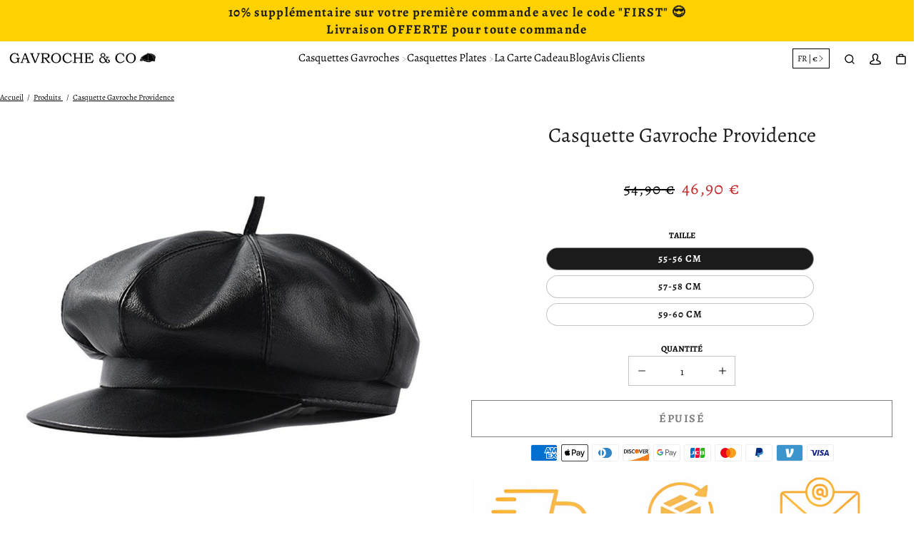

--- FILE ---
content_type: text/html; charset=utf-8
request_url: https://gavrocheandco.com/products/gavroche-simili-cuir
body_size: 43745
content:


 <!DOCTYPE html> <html class="no-js" lang="fr"> <head> <meta name="google-site-verification" content="nLaFllV3U5nxt1U-3leAAAF8UwSOS2WBfCqYXYBJYWs" /><link href="//gavrocheandco.com/cdn/shop/t/25/assets/css-variables.css?v=98172010669922761321699910394" as="style" rel="preload"><link href="//gavrocheandco.com/cdn/shop/t/25/assets/base.css?v=32605481905441584421699909824" as="style" rel="preload"><link href="//gavrocheandco.com/cdn/shop/t/25/assets/s__main-product.css?v=121177812182011512081699909824" as="style" rel="preload"><link rel="canonical" href="https://gavrocheandco.com/products/gavroche-simili-cuir"> <meta charset="utf-8"> <meta http-equiv="X-UA-Compatible" content="IE=edge,chrome=1"> <meta name="HandheldFriendly" content="True"> <meta name="MobileOptimized" content="320"> <meta name="viewport" content="width=device-width,initial-scale=1"> <meta name="theme-color" content=""> <meta name="robots" content="index,follow"> <link rel="preconnect dns-prefetch" href="https://cdn.shopify.com"> <link rel="preconnect dns-prefetch" href="https://monorail-edge.shopifysvc.com/"> <link rel="preconnect dns-prefetch" href="https://phantom-theme.fr/"><link rel="preload" as="font" href="//gavrocheandco.com/cdn/fonts/alegreya/alegreya_n4.9d59d35c9865f13cc7223c9847768350c0c7301a.woff2" type="font/woff2" crossorigin> <link rel="preload" as="font" href="//gavrocheandco.com/cdn/fonts/alegreya/alegreya_n4.9d59d35c9865f13cc7223c9847768350c0c7301a.woff2" type="font/woff2" crossorigin> <link rel="preload" as="font" href="//gavrocheandco.com/cdn/fonts/alegreya/alegreya_n7.94acea1149930a7b242e750715301e9002cdbb09.woff2" type="font/woff2" crossorigin> <link rel="preconnect dns-prefetch" href="https://fonts.shopifycdn.com" /><link rel="preconnect dns-prefetch" href="https://unpkg.com" /> <title>Gavroche Simili Cuir | Gavroche &amp; Co </title> <meta name="description" content="Soyez certaine de vous faire remarquer avec cette splendide casquette Gavroche en Simili Cuir Noir qui vous permettra d&#39;affirmer un style chic et élégant.">
      
<link rel="icon" type="image/png" href="//gavrocheandco.com/cdn/shop/files/G_C_insta_logo.png?v=1630483311&width=32"><style data-shopify>
        @font-face {
  font-family: Alegreya;
  font-weight: 400;
  font-style: normal;
  font-display: swap;
  src: url("//gavrocheandco.com/cdn/fonts/alegreya/alegreya_n4.9d59d35c9865f13cc7223c9847768350c0c7301a.woff2") format("woff2"),
       url("//gavrocheandco.com/cdn/fonts/alegreya/alegreya_n4.a883043573688913d15d350b7a40349399b2ef99.woff") format("woff");
}

        @font-face {
  font-family: Alegreya;
  font-weight: 400;
  font-style: normal;
  font-display: swap;
  src: url("//gavrocheandco.com/cdn/fonts/alegreya/alegreya_n4.9d59d35c9865f13cc7223c9847768350c0c7301a.woff2") format("woff2"),
       url("//gavrocheandco.com/cdn/fonts/alegreya/alegreya_n4.a883043573688913d15d350b7a40349399b2ef99.woff") format("woff");
}

        @font-face {
  font-family: Alegreya;
  font-weight: 700;
  font-style: normal;
  font-display: swap;
  src: url("//gavrocheandco.com/cdn/fonts/alegreya/alegreya_n7.94acea1149930a7b242e750715301e9002cdbb09.woff2") format("woff2"),
       url("//gavrocheandco.com/cdn/fonts/alegreya/alegreya_n7.44924b4ad31cd43b056fd2b37a197352574886fd.woff") format("woff");
}

        @font-face {
  font-family: Alegreya;
  font-weight: 400;
  font-style: italic;
  font-display: swap;
  src: url("//gavrocheandco.com/cdn/fonts/alegreya/alegreya_i4.8dee6f2ed2ce33b7dc66259131d71ed090011461.woff2") format("woff2"),
       url("//gavrocheandco.com/cdn/fonts/alegreya/alegreya_i4.f1e64827a79062bc46c078ea2821c6711f0f09ad.woff") format("woff");
}

        @font-face {
  font-family: Alegreya;
  font-weight: 700;
  font-style: italic;
  font-display: swap;
  src: url("//gavrocheandco.com/cdn/fonts/alegreya/alegreya_i7.5e65007906c5f78bc33208b7b54b20b3c445ca0e.woff2") format("woff2"),
       url("//gavrocheandco.com/cdn/fonts/alegreya/alegreya_i7.4848fae5074f900a889cf3e9420385da30033d27.woff") format("woff");
}


        :root {
          --font-body-family: Alegreya, serif;
          --font-body-style: normal;
          --font-body-weight: 400;
        }

        *, *::before, *::after {
          box-sizing: inherit;
        }

        html {
          box-sizing: border-box;
          font-size: 62.5%;
          height: 100%;
        }

        body {
          display: grid;
          grid-template-rows: auto 1fr;
          grid-template-columns: 100%;
          min-height: 100%;
          margin: 0;
          font-size: 1.5rem;
          letter-spacing: 0.06rem;
          line-height: 1.8;
          font-family: var(--font-body-family);
          font-style: var(--font-body-style);
          font-weight: var(--font-body-weight);
        }

        @media screen and (min-width: 750px) {
          body {
            font-size: 1.6rem;
          }
        }

        /* Parcels App */
        .parcels-widget {
          min-width: 312px;
          min-height: 252px;
          margin-top: 2rem;
          width: -moz-available;
          width: -webkit-fill-available;
          max-width: 640px;
          box-shadow: 0 0 2px 2px rgb(0 0 0 / 20%);
          padding-inline: 2rem;
        } </style> <!-- /snippets/social-meta-tags.liquid -->




<meta property="og:site_name" content="Gavroche &amp; Co">
<meta property="og:url" content="https://gavrocheandco.com/products/gavroche-simili-cuir">
<meta property="og:title" content="Casquette Gavroche Providence">
<meta property="og:type" content="product">
<meta property="og:description" content="Soyez certaine de vous faire remarquer avec cette splendide casquette Gavroche en Simili Cuir Noir qui vous permettra d&#39;affirmer un style chic et élégant."> <meta property="og:price:amount" content="46,90"> <meta property="og:price:currency" content="EUR">

<meta property="og:image" content="http://gavrocheandco.com/cdn/shop/products/gavroche-simili-cuir-co-587.jpg?v=1610189606&width=1200"><meta property="og:image" content="http://gavrocheandco.com/cdn/shop/products/gavroche-simili-cuir-co-483.jpg?v=1610189606&width=1200"><meta property="og:image" content="http://gavrocheandco.com/cdn/shop/products/gavroche-simili-cuir-co-809.jpg?v=1610189606&width=1200">
<meta property="og:image:secure_url" content="https://gavrocheandco.com/cdn/shop/products/gavroche-simili-cuir-co-587.jpg?v=1610189606&width=1200"><meta property="og:image:secure_url" content="https://gavrocheandco.com/cdn/shop/products/gavroche-simili-cuir-co-483.jpg?v=1610189606&width=1200"><meta property="og:image:secure_url" content="https://gavrocheandco.com/cdn/shop/products/gavroche-simili-cuir-co-809.jpg?v=1610189606&width=1200">



<meta name="twitter:card" content="summary_large_image">
<meta name="twitter:title" content="Casquette Gavroche Providence">
<meta name="twitter:description" content="Soyez certaine de vous faire remarquer avec cette splendide casquette Gavroche en Simili Cuir Noir qui vous permettra d&#39;affirmer un style chic et élégant."> <link rel="stylesheet" href="//gavrocheandco.com/cdn/shop/t/25/assets/css-variables.css?v=98172010669922761321699910394" media="print" onload="this.media='all'"> <link rel="stylesheet" href="//gavrocheandco.com/cdn/shop/t/25/assets/base.css?v=32605481905441584421699909824"> <link href="//gavrocheandco.com/cdn/shop/t/25/assets/s__main-product.css?v=121177812182011512081699909824" rel="stylesheet" type="text/css" media="all" /> <script>
        document.documentElement.className = document.documentElement.className.replace('no-js', 'js');

        function ControlOverlay(){
          if(document.querySelectorAll('[data-header-overlay=true]').length > 0)
            document.querySelector('body').classList.add('header__overlay');
          else if(document.querySelector('body').classList.contains('header__overlay'))
            document.querySelector('body').classList.remove('header__overlay');
          if(window.pageYOffset == 0)
            document.querySelector('body').classList.add('header__noscroll');
        }

        document.addEventListener('initOverlay', function(){
          ControlOverlay();
        });

        document.addEventListener('shopify:section:load', function(){
          ControlOverlay();
        });

        Shopify = window.Shopify || {};
  window.theme = window.theme || {};
  window.slate = window.slate || {};
  window.MiniCart = (function() { return MiniCart });
  theme.moneyFormat = "{{amount_with_comma_separator}} €";
  window.lazySizesConfig = window.lazySizesConfig || {}; lazySizesConfig.loadMode = 1;
 
  theme.strings = {
    stockAvailable: "Il reste un examplaire en stock",
    addToCart: "Ajouter au panier",
    soldOut: "Épuisé",
    unavailable: "Non disponible", 
    noStockAvailable: "L\u0026#39;article n\u0026#39;a pu être ajouté à votre panier car il n\u0026#39;y en a pas assez en stock.",
    willNotShipUntil: "Sera expédié après [date]",
    willBeInStockAfter: "Sera en stock à compter de [date]",
    addressError: "Vous ne trouvez pas cette adresse",
    addressNoResults: "Aucun résultat pour cette adresse",
    addressQueryLimit: "Vous avez dépassé la limite de Google utilisation de l'API. Envisager la mise à niveau à un \u003ca href='https:\/\/developers.google.com\/maps\/premium\/usage-limits'\u003erégime spécial\u003c\/a\u003e.",
    authError: "Il y avait un problème authentifier votre compte Google Maps API."
  };

  theme.routes = {
    cart_add_url: '/cart/add',
    cart_change_url: '/cart/change',
    cart_update_url: '/cart/update',
    permanent_domain: "gavroche-co.myshopify.com",
    main_domain: 'gavrocheandco.com',
    shop_url: 'gavrocheandco.com',
  };Shopify.theme_settings = {template: "product",
    rgpd: null,
    priceFormat: "normal",
    itemAddIcon: "itemAdd--checkmark",
    itemAdd: '<div class="loader"><svg aria-hidden="true" focusable="false" role="presentation" class="icon icon-itemAdd icon-itemAdd--checkmark" viewBox="0 0 154 154"> <g fill="none" stroke="#22AE73" stroke-width="2"> <circle cx="77" cy="77" r="72" style="stroke-dasharray:480px, 480px; stroke-dashoffset: 960px;"></circle> <polyline class="st0" stroke="#22AE73" stroke-width="10" points="43.5,77.8 63.7,97.9 112.2,49.4 " style="stroke-dasharray:100px, 100px; stroke-dashoffset: 200px;"></polyline> </g> </svg></div>',
    loader: '<div class="loader"> <svg aria-hidden="true" focusable="false" role="presentation" class="spinner" viewBox="0 0 66 66"><circle class="path" fill="none" stroke-width="6" cx="33" cy="33" r="30"></circle> </svg></div>',
    btnArrow: '<svg aria-hidden="true" focusable="false" role="presentation" class="icon" viewBox="0 0 66 43" height="43px" width="66px"><g fill=none fill-rule=evenodd id=arrow stroke=none stroke-width=1><path class=one d="M40.1543933,3.89485454 L43.9763149,0.139296592 C44.1708311,-0.0518420739 44.4826329,-0.0518571125 44.6771675,0.139262789 L65.6916134,20.7848311 C66.0855801,21.1718824 66.0911863,21.8050225 65.704135,22.1989893 C65.7000188,22.2031791 65.6958657,22.2073326 65.6916762,22.2114492 L44.677098,42.8607841 C44.4825957,43.0519059 44.1708242,43.0519358 43.9762853,42.8608513 L40.1545186,39.1069479 C39.9575152,38.9134427 39.9546793,38.5968729 40.1481845,38.3998695 C40.1502893,38.3977268 40.1524132,38.395603 40.1545562,38.3934985 L56.9937789,21.8567812 C57.1908028,21.6632968 57.193672,21.3467273 57.0001876,21.1497035 C56.9980647,21.1475418 56.9959223,21.1453995 56.9937605,21.1432767 L40.1545208,4.60825197 C39.9574869,4.41477773 39.9546013,4.09820839 40.1480756,3.90117456 C40.1501626,3.89904911 40.1522686,3.89694235 40.1543933,3.89485454 Z"fill=inherit></path><path class=two d="M20.1543933,3.89485454 L23.9763149,0.139296592 C24.1708311,-0.0518420739 24.4826329,-0.0518571125 24.6771675,0.139262789 L45.6916134,20.7848311 C46.0855801,21.1718824 46.0911863,21.8050225 45.704135,22.1989893 C45.7000188,22.2031791 45.6958657,22.2073326 45.6916762,22.2114492 L24.677098,42.8607841 C24.4825957,43.0519059 24.1708242,43.0519358 23.9762853,42.8608513 L20.1545186,39.1069479 C19.9575152,38.9134427 19.9546793,38.5968729 20.1481845,38.3998695 C20.1502893,38.3977268 20.1524132,38.395603 20.1545562,38.3934985 L36.9937789,21.8567812 C37.1908028,21.6632968 37.193672,21.3467273 37.0001876,21.1497035 C36.9980647,21.1475418 36.9959223,21.1453995 36.9937605,21.1432767 L20.1545208,4.60825197 C19.9574869,4.41477773 19.9546013,4.09820839 20.1480756,3.90117456 C20.1501626,3.89904911 20.1522686,3.89694235 20.1543933,3.89485454 Z"fill=inherit></path><path class=three d="M0.154393339,3.89485454 L3.97631488,0.139296592 C4.17083111,-0.0518420739 4.48263286,-0.0518571125 4.67716753,0.139262789 L25.6916134,20.7848311 C26.0855801,21.1718824 26.0911863,21.8050225 25.704135,22.1989893 C25.7000188,22.2031791 25.6958657,22.2073326 25.6916762,22.2114492 L4.67709797,42.8607841 C4.48259567,43.0519059 4.17082418,43.0519358 3.97628526,42.8608513 L0.154518591,39.1069479 C-0.0424848215,38.9134427 -0.0453206733,38.5968729 0.148184538,38.3998695 C0.150289256,38.3977268 0.152413239,38.395603 0.154556228,38.3934985 L16.9937789,21.8567812 C17.1908028,21.6632968 17.193672,21.3467273 17.0001876,21.1497035 C16.9980647,21.1475418 16.9959223,21.1453995 16.9937605,21.1432767 L0.15452076,4.60825197 C-0.0425130651,4.41477773 -0.0453986756,4.09820839 0.148075568,3.90117456 C0.150162624,3.89904911 0.152268631,3.89694235 0.154393339,3.89485454 Z"fill=inherit></path></g></svg>',
    arrowRight: '<svg aria-hidden="true" focusable="false" role="presentation" class="icon icon-arrow-right" viewBox="0 0 32 32"><path fill="#444" d="M7.667 3.795l1.797-1.684L24.334 16 9.464 29.889l-1.797-1.675L20.731 16z"/></svg>',
    wishList: false,
    btnPrimaryStyle: "none",
    btnSecondaryStyle: "btn--mirror",
    btnAtcStyle: "btn--mirror",
    btnCheckoutStyle: "btn--pressed",
    atc_action: "always", 
    pluginSpin: "//gavrocheandco.com/cdn/shop/t/25/assets/pluginSpin.min.js?v=169814182682888039291699909824",
    lottieFiles: true,
    popup_orders_notifs_city: [
      'Paris',
      'Lyon',
      'Marseille',
      'Aix-en-Provence',
      'Toulouse',
      'Bordeaux',
      'Lille',
      'Nice',
      'Nantes',
      'Strasbourg',
      'Rennes',
      'Grenoble',
      'Rouen',
      'Toulon',
      'Montpellier',
      'Douai',
      'Avignon',
      'Saint-Étienne',
      'Tours',
      'Clermont-Ferrand',
      'Nancy',
      'Orléans',
      'Angers',
      'Caen',
      'Metz',
      'Dijon',
      'Béthune',
      'Valenciennes',
      'Le Mans',
      'Reims',
      'Brest',
      'Perpignan',
      'Genève',
      'Amiens',
      'Bayonne',
      'Le Havre',
      'Limoges',
      'Nîmes',
      'Dunkerque',
      'Poitiers',
      'Pau',
      'Annecy',
      'Chambéry',
      'Lorient',
      'Saint-Denis',
      'Troyes',
      'Deauville'
    ],enable_security: false,instagram: "\/\/gavrocheandco.com\/cdn\/shop\/t\/25\/assets\/instafeed.min.js?v=4223",enable_atc_fixed: null,
    enable_atc_fixed_mob: null,
    atc_fixed_pos: null
  };Shopify.translation = {
    wishlist_empty: "Aucun produit n&#39;a encore été ajouté à votre Liste de favoris",blogs_article_summary: "Sommaire",
    timer_ended: "Votre panier expire dans quelques instants.",
    popupSpin_timer_ended: "Temps écoulé... Dépêchez-vous !",
    one_item_left: "Il reste un examplaire en stock",
    items_left_text: "Il reste {{ count }} exemplaires en stock",
    keep_on_page: "👋 Vous êtes encore là ?",
    form_customer_subscribed: "Merci de vous être inscrit",minute_left: "Moins d&#39;une minute",
    blogs_article_show: "Afficher le Sommaire",
    blogs_article_hide: "Masquer",

    
    quickview_go_product: "Voir le produit",text_after_variants_name: "",
    text_before_variants_name: "",
    color_trad: "couleur",
    colors_trad: "couleurs",
    on_sale_from: "En Promo {{ price }}",
    from_text: "À partir de {{ price }}",
    upto: "Jusqu&amp;#39;à",
    no_matches: "Aucun produit ne correspond à votre recherche.",
    promo_text: "",
    show_more: "Translation missing: fr.collections.general.show_more",

    date : {
      0: "Janvier",
      1: "Février",
      2: "Mars",
      3: "Avril",
      4: "Mai",
      5: "Juin",
      6: "Juillet",
      7: "Août",
      8: "Septembre",
      9: "Octobre",
      10: "Novembre",
      11: "Décembre",
      h: "heures",
      m: "minutes",
      s: "secondes",
      minute: "minute"
    },posted_successfully: "Merci d&#39;avoir rempli le formulaire. Vous serez recontacté très prochainement !",instafeed_show_more: "Voir plus",security : {
      screenshot: "L&#39;impression écran est désactivée sur ce site",
      disabled: "Fonction non autorisée sur ce site"
    },slideshow : {
      prevSlideMessage: "Diapositive précédente",
      nextSlideMessage: "Diapositive suivante",
      firstSlideMessage: "Ceci est la première diapositive",
      lastSlideMessage: "Ceci est la dernière diapositive",
      paginationBulletMessage: "Aller à la diapositive {{ index }}"
    }
  }; </script> <script src="//gavrocheandco.com/cdn/shop/t/25/assets/vendor.js?v=161809922229652720301699909824" defer></script>

      

      
<script>window.performance && window.performance.mark && window.performance.mark('shopify.content_for_header.start');</script><meta name="google-site-verification" content="fGuNe-4OmbhD0R7shOR1uFiey74nRzKhrbpeo1XMtT0">
<meta id="shopify-digital-wallet" name="shopify-digital-wallet" content="/30334255242/digital_wallets/dialog">
<meta name="shopify-checkout-api-token" content="33b00d61c7b757583de9c4a0b9f0aad6">
<meta id="in-context-paypal-metadata" data-shop-id="30334255242" data-venmo-supported="true" data-environment="production" data-locale="fr_FR" data-paypal-v4="true" data-currency="EUR">
<link rel="alternate" type="application/json+oembed" data-href-content="https://gavrocheandco.com/products/gavroche-simili-cuir.oembed">
<script async="async" data-src-content="/checkouts/internal/preloads.js?locale=fr-FR"></script>
<script id="shopify-features" type="application/json">{"accessToken":"33b00d61c7b757583de9c4a0b9f0aad6","betas":["rich-media-storefront-analytics"],"domain":"gavrocheandco.com","predictiveSearch":true,"shopId":30334255242,"locale":"fr"}</script>
<script>var Shopify = Shopify || {};
Shopify.shop = "gavroche-co.myshopify.com";
Shopify.locale = "fr";
Shopify.currency = {"active":"EUR","rate":"1.0"};
Shopify.country = "FR";
Shopify.theme = {"name":"Phantom theme master - Seb 1.1.2a","id":155257045321,"schema_name":"Phantom Thème - Master +","schema_version":"2.3","theme_store_id":null,"role":"main"};
Shopify.theme.handle = "null";
Shopify.theme.style = {"id":null,"handle":null};
Shopify.cdnHost = "gavrocheandco.com/cdn";
Shopify.routes = Shopify.routes || {};
Shopify.routes.root = "/";</script>
<script type="module">!function(o){(o.Shopify=o.Shopify||{}).modules=!0}(window);</script>
<script>!function(o){function n(){var o=[];function n(){o.push(Array.prototype.slice.apply(arguments))}return n.q=o,n}var t=o.Shopify=o.Shopify||{};t.loadFeatures=n(),t.autoloadFeatures=n()}(window);</script>
<script id="shop-js-analytics" type="application/json">{"pageType":"product"}</script>
<script defer="defer" async type="module" data-src-content="//gavrocheandco.com/cdn/shopifycloud/shop-js/modules/v2/client.init-shop-cart-sync_BcDpqI9l.fr.esm.js"></script>
<script defer="defer" async type="module" data-src-content="//gavrocheandco.com/cdn/shopifycloud/shop-js/modules/v2/chunk.common_a1Rf5Dlz.esm.js"></script>
<script defer="defer" async type="module" data-src-content="//gavrocheandco.com/cdn/shopifycloud/shop-js/modules/v2/chunk.modal_Djra7sW9.esm.js"></script>
<script type="module">
  await import("//gavrocheandco.com/cdn/shopifycloud/shop-js/modules/v2/client.init-shop-cart-sync_BcDpqI9l.fr.esm.js");
await import("//gavrocheandco.com/cdn/shopifycloud/shop-js/modules/v2/chunk.common_a1Rf5Dlz.esm.js");
await import("//gavrocheandco.com/cdn/shopifycloud/shop-js/modules/v2/chunk.modal_Djra7sW9.esm.js");

  window.Shopify.SignInWithShop?.initShopCartSync?.({"fedCMEnabled":true,"windoidEnabled":true});

</script>
<script>(function() {
  var isLoaded = false;
  function asyncLoad() {
    if (isLoaded) return;
    isLoaded = true;
    var urls = ["https:\/\/loox.io\/widget\/N1Z4D5MZ_K\/loox.1603808067720.js?shop=gavroche-co.myshopify.com","\/\/cdn.shopify.com\/proxy\/8fcee14525f6100e02f85323befbebba260683aadd965454f998b7dd3b65b77b\/api.goaffpro.com\/loader.js?shop=gavroche-co.myshopify.com\u0026sp-cache-control=cHVibGljLCBtYXgtYWdlPTkwMA","https:\/\/tools.luckyorange.com\/core\/lo.js?site-id=f7aa193d\u0026shop=gavroche-co.myshopify.com"];
    for (var i = 0; i <urls.length; i++) {
      var s = document.createElement('script');
      s.type = 'text/javascript';
      s.async = true;
      s.src = urls[i];
      var x = document.getElementsByTagName('script')[0];
      x.parentNode.insertBefore(s, x);
    }
  };
  document.addEventListener('StartAsyncLoading',function(event){asyncLoad();});if(window.attachEvent) {
    window.attachEvent('onload', function(){});
  } else {
    window.addEventListener('load', function(){}, false);
  }
})();</script>
<script id="__st">var __st={"a":30334255242,"offset":3600,"reqid":"5036a727-049b-42f7-95bb-7289c4fb91ba-1769377012","pageurl":"gavrocheandco.com\/products\/gavroche-simili-cuir","u":"a4275259d096","p":"product","rtyp":"product","rid":4690078171274};</script>
<script>window.ShopifyPaypalV4VisibilityTracking = true;</script>
<script id="captcha-bootstrap">!function(){'use strict';const t='contact',e='account',n='new_comment',o=[[t,t],['blogs',n],['comments',n],[t,'customer']],c=[[e,'customer_login'],[e,'guest_login'],[e,'recover_customer_password'],[e,'create_customer']],r=t=>t.map((([t,e])=>`form[action*='/${t}']:not([data-nocaptcha='true']) input[name='form_type'][value='${e}']`)).join(','),a=t=>()=>t?[...document.querySelectorAll(t)].map((t=>t.form)):[];function s(){const t=[...o],e=r(t);return a(e)}const i='password',u='form_key',d=['recaptcha-v3-token','g-recaptcha-response','h-captcha-response',i],f=()=>{try{return window.sessionStorage}catch{return}},m='__shopify_v',_=t=>t.elements[u];function p(t,e,n=!1){try{const o=window.sessionStorage,c=JSON.parse(o.getItem(e)),{data:r}=function(t){const{data:e,action:n}=t;return t[m]||n?{data:e,action:n}:{data:t,action:n}}(c);for(const[e,n]of Object.entries(r))t.elements[e]&&(t.elements[e].value=n);n&&o.removeItem(e)}catch(o){console.error('form repopulation failed',{error:o})}}const l='form_type',E='cptcha';function T(t){t.dataset[E]=!0}const w=window,h=w.document,L='Shopify',v='ce_forms',y='captcha';let A=!1;((t,e)=>{const n=(g='f06e6c50-85a8-45c8-87d0-21a2b65856fe',I='https://cdn.shopify.com/shopifycloud/storefront-forms-hcaptcha/ce_storefront_forms_captcha_hcaptcha.v1.5.2.iife.js',D={infoText:'Protégé par hCaptcha',privacyText:'Confidentialité',termsText:'Conditions'},(t,e,n)=>{const o=w[L][v],c=o.bindForm;if(c)return c(t,g,e,D).then(n);var r;o.q.push([[t,g,e,D],n]),r=I,A||(h.body.append(Object.assign(h.createElement('script'),{id:'captcha-provider',async:!0,src:r})),A=!0)});var g,I,D;w[L]=w[L]||{},w[L][v]=w[L][v]||{},w[L][v].q=[],w[L][y]=w[L][y]||{},w[L][y].protect=function(t,e){n(t,void 0,e),T(t)},Object.freeze(w[L][y]),function(t,e,n,w,h,L){const[v,y,A,g]=function(t,e,n){const i=e?o:[],u=t?c:[],d=[...i,...u],f=r(d),m=r(i),_=r(d.filter((([t,e])=>n.includes(e))));return[a(f),a(m),a(_),s()]}(w,h,L),I=t=>{const e=t.target;return e instanceof HTMLFormElement?e:e&&e.form},D=t=>v().includes(t);t.addEventListener('submit',(t=>{const e=I(t);if(!e)return;const n=D(e)&&!e.dataset.hcaptchaBound&&!e.dataset.recaptchaBound,o=_(e),c=g().includes(e)&&(!o||!o.value);(n||c)&&t.preventDefault(),c&&!n&&(function(t){try{if(!f())return;!function(t){const e=f();if(!e)return;const n=_(t);if(!n)return;const o=n.value;o&&e.removeItem(o)}(t);const e=Array.from(Array(32),(()=>Math.random().toString(36)[2])).join('');!function(t,e){_(t)||t.append(Object.assign(document.createElement('input'),{type:'hidden',name:u})),t.elements[u].value=e}(t,e),function(t,e){const n=f();if(!n)return;const o=[...t.querySelectorAll(`input[type='${i}']`)].map((({name:t})=>t)),c=[...d,...o],r={};for(const[a,s]of new FormData(t).entries())c.includes(a)||(r[a]=s);n.setItem(e,JSON.stringify({[m]:1,action:t.action,data:r}))}(t,e)}catch(e){console.error('failed to persist form',e)}}(e),e.submit())}));const S=(t,e)=>{t&&!t.dataset[E]&&(n(t,e.some((e=>e===t))),T(t))};for(const o of['focusin','change'])t.addEventListener(o,(t=>{const e=I(t);D(e)&&S(e,y())}));const B=e.get('form_key'),M=e.get(l),P=B&&M;t.addEventListener('DOMContentLoaded',(()=>{const t=y();if(P)for(const e of t)e.elements[l].value===M&&p(e,B);[...new Set([...A(),...v().filter((t=>'true'===t.dataset.shopifyCaptcha))])].forEach((e=>S(e,t)))}))}(h,new URLSearchParams(w.location.search),n,t,e,['guest_login'])})(!0,!0)}();</script>
<script integrity="sha256-4kQ18oKyAcykRKYeNunJcIwy7WH5gtpwJnB7kiuLZ1E=" data-source-attribution="shopify.loadfeatures" defer="defer" data-src-content="//gavrocheandco.com/cdn/shopifycloud/storefront/assets/storefront/load_feature-a0a9edcb.js" crossorigin="anonymous"></script>
<script data-source-attribution="shopify.dynamic_checkout.dynamic.init">var Shopify=Shopify||{};Shopify.PaymentButton=Shopify.PaymentButton||{isStorefrontPortableWallets:!0,init:function(){window.Shopify.PaymentButton.init=function(){};var t=document.createElement("script");t.data-src-content="https://gavrocheandco.com/cdn/shopifycloud/portable-wallets/latest/portable-wallets.fr.js",t.type="module",document.head.appendChild(t)}};
</script>
<script data-source-attribution="shopify.dynamic_checkout.buyer_consent">
  function portableWalletsHideBuyerConsent(e){var t=document.getElementById("shopify-buyer-consent"),n=document.getElementById("shopify-subscription-policy-button");t&&n&&(t.classList.add("hidden"),t.setAttribute("aria-hidden","true"),n.removeEventListener("click",e))}function portableWalletsShowBuyerConsent(e){var t=document.getElementById("shopify-buyer-consent"),n=document.getElementById("shopify-subscription-policy-button");t&&n&&(t.classList.remove("hidden"),t.removeAttribute("aria-hidden"),n.addEventListener("click",e))}window.Shopify?.PaymentButton&&(window.Shopify.PaymentButton.hideBuyerConsent=portableWalletsHideBuyerConsent,window.Shopify.PaymentButton.showBuyerConsent=portableWalletsShowBuyerConsent);
</script>
<script data-source-attribution="shopify.dynamic_checkout.cart.bootstrap">document.addEventListener("DOMContentLoaded",(function(){function t(){return document.querySelector("shopify-accelerated-checkout-cart, shopify-accelerated-checkout")}if(t())Shopify.PaymentButton.init();else{new MutationObserver((function(e,n){t()&&(Shopify.PaymentButton.init(),n.disconnect())})).observe(document.body,{childList:!0,subtree:!0})}}));
</script>
<link id="shopify-accelerated-checkout-styles" rel="stylesheet" media="screen" href="https://gavrocheandco.com/cdn/shopifycloud/portable-wallets/latest/accelerated-checkout-backwards-compat.css" crossorigin="anonymous">
<style id="shopify-accelerated-checkout-cart">
        #shopify-buyer-consent {
  margin-top: 1em;
  display: inline-block;
  width: 100%;
}

#shopify-buyer-consent.hidden {
  display: none;
}

#shopify-subscription-policy-button {
  background: none;
  border: none;
  padding: 0;
  text-decoration: underline;
  font-size: inherit;
  cursor: pointer;
}

#shopify-subscription-policy-button::before {
  box-shadow: none;
}

      </style>

<script>window.performance && window.performance.mark && window.performance.mark('shopify.content_for_header.end');</script><script src="//gavrocheandco.com/cdn/shop/t/25/assets/optimizer.js?v=96638510788966223941699909824" defer="defer"></script>
    
	<script>var loox_global_hash = '1767683806297';</script><style>.loox-reviews-default { max-width: 1200px; margin: 0 auto; }.loox-rating .loox-icon { color:#000000; }
:root { --lxs-rating-icon-color: #000000; }</style>
<!-- Google tag (gtag.js) -->
<script async src="https://www.googletagmanager.com/gtag/js?id=AW-10987646783"></script>
<script>
  window.dataLayer = window.dataLayer || [];
  function gtag(){dataLayer.push(arguments);}
  gtag('js', new Date());

  gtag('config', 'AW-10987646783');
</script>
  
<script type="text/javascript">

!function(e){if(!window.pintrk){window.pintrk=function()

{window.pintrk.queue.push(Array.prototype.slice.call(arguments))};var

n=window.pintrk;n.queue=[],n.version="3.0";var

t=document.createElement("script");t.async=!0,t.src=e;var

r=document.getElementsByTagName("script")[0];r.parentNode.insertBefore(t,r)}}

("https://s.pinimg.com/ct/core.js");pintrk('load','2614016828025', { em: '', }); 
pintrk('page'); 
</script> 
<noscript> 
<img height="1" width="1" style="display:none;" alt=""
src="https://ct.pinterest.com/v3/?tid=2614016828025&noscript=1" />
</noscript>
  
<!-- Google tag (gtag.js) -->
<script async src="https://www.googletagmanager.com/gtag/js?id=AW-11342371012"></script>
<script>
  window.dataLayer = window.dataLayer || [];
  function gtag(){dataLayer.push(arguments);}
  gtag('js', new Date());

  gtag('config', 'AW-11342371012');
</script>
<!-- BEGIN app block: shopify://apps/klaviyo-email-marketing-sms/blocks/klaviyo-onsite-embed/2632fe16-c075-4321-a88b-50b567f42507 -->












  <script async src="https://static.klaviyo.com/onsite/js/ReHiZ7/klaviyo.js?company_id=ReHiZ7"></script>
  <script>!function(){if(!window.klaviyo){window._klOnsite=window._klOnsite||[];try{window.klaviyo=new Proxy({},{get:function(n,i){return"push"===i?function(){var n;(n=window._klOnsite).push.apply(n,arguments)}:function(){for(var n=arguments.length,o=new Array(n),w=0;w<n;w++)o[w]=arguments[w];var t="function"==typeof o[o.length-1]?o.pop():void 0,e=new Promise((function(n){window._klOnsite.push([i].concat(o,[function(i){t&&t(i),n(i)}]))}));return e}}})}catch(n){window.klaviyo=window.klaviyo||[],window.klaviyo.push=function(){var n;(n=window._klOnsite).push.apply(n,arguments)}}}}();</script>

  
    <script id="viewed_product">
      if (item == null) {
        var _learnq = _learnq || [];

        var MetafieldReviews = null
        var MetafieldYotpoRating = null
        var MetafieldYotpoCount = null
        var MetafieldLooxRating = null
        var MetafieldLooxCount = null
        var okendoProduct = null
        var okendoProductReviewCount = null
        var okendoProductReviewAverageValue = null
        try {
          // The following fields are used for Customer Hub recently viewed in order to add reviews.
          // This information is not part of __kla_viewed. Instead, it is part of __kla_viewed_reviewed_items
          MetafieldReviews = {};
          MetafieldYotpoRating = null
          MetafieldYotpoCount = null
          MetafieldLooxRating = null
          MetafieldLooxCount = null

          okendoProduct = null
          // If the okendo metafield is not legacy, it will error, which then requires the new json formatted data
          if (okendoProduct && 'error' in okendoProduct) {
            okendoProduct = null
          }
          okendoProductReviewCount = okendoProduct ? okendoProduct.reviewCount : null
          okendoProductReviewAverageValue = okendoProduct ? okendoProduct.reviewAverageValue : null
        } catch (error) {
          console.error('Error in Klaviyo onsite reviews tracking:', error);
        }

        var item = {
          Name: "Casquette Gavroche Providence",
          ProductID: 4690078171274,
          Categories: ["Casquette Gavroche Femme","Casquettes Gavroches","Tous les articles Femme"],
          ImageURL: "https://gavrocheandco.com/cdn/shop/products/gavroche-simili-cuir-co-587_grande.jpg?v=1610189606",
          URL: "https://gavrocheandco.com/products/gavroche-simili-cuir",
          Brand: "Gavroche \u0026 Co",
          Price: "46,90 €",
          Value: "46,90",
          CompareAtPrice: "54,90 €"
        };
        _learnq.push(['track', 'Viewed Product', item]);
        _learnq.push(['trackViewedItem', {
          Title: item.Name,
          ItemId: item.ProductID,
          Categories: item.Categories,
          ImageUrl: item.ImageURL,
          Url: item.URL,
          Metadata: {
            Brand: item.Brand,
            Price: item.Price,
            Value: item.Value,
            CompareAtPrice: item.CompareAtPrice
          },
          metafields:{
            reviews: MetafieldReviews,
            yotpo:{
              rating: MetafieldYotpoRating,
              count: MetafieldYotpoCount,
            },
            loox:{
              rating: MetafieldLooxRating,
              count: MetafieldLooxCount,
            },
            okendo: {
              rating: okendoProductReviewAverageValue,
              count: okendoProductReviewCount,
            }
          }
        }]);
      }
    </script>
  




  <script>
    window.klaviyoReviewsProductDesignMode = false
  </script>







<!-- END app block --><link href="https://monorail-edge.shopifysvc.com" rel="dns-prefetch">
<script>(function(){if ("sendBeacon" in navigator && "performance" in window) {try {var session_token_from_headers = performance.getEntriesByType('navigation')[0].serverTiming.find(x => x.name == '_s').description;} catch {var session_token_from_headers = undefined;}var session_cookie_matches = document.cookie.match(/_shopify_s=([^;]*)/);var session_token_from_cookie = session_cookie_matches && session_cookie_matches.length === 2 ? session_cookie_matches[1] : "";var session_token = session_token_from_headers || session_token_from_cookie || "";function handle_abandonment_event(e) {var entries = performance.getEntries().filter(function(entry) {return /monorail-edge.shopifysvc.com/.test(entry.name);});if (!window.abandonment_tracked && entries.length === 0) {window.abandonment_tracked = true;var currentMs = Date.now();var navigation_start = performance.timing.navigationStart;var payload = {shop_id: 30334255242,url: window.location.href,navigation_start,duration: currentMs - navigation_start,session_token,page_type: "product"};window.navigator.sendBeacon("https://monorail-edge.shopifysvc.com/v1/produce", JSON.stringify({schema_id: "online_store_buyer_site_abandonment/1.1",payload: payload,metadata: {event_created_at_ms: currentMs,event_sent_at_ms: currentMs}}));}}window.addEventListener('pagehide', handle_abandonment_event);}}());</script>
<script id="web-pixels-manager-setup">(function e(e,d,r,n,o){if(void 0===o&&(o={}),!Boolean(null===(a=null===(i=window.Shopify)||void 0===i?void 0:i.analytics)||void 0===a?void 0:a.replayQueue)){var i,a;window.Shopify=window.Shopify||{};var t=window.Shopify;t.analytics=t.analytics||{};var s=t.analytics;s.replayQueue=[],s.publish=function(e,d,r){return s.replayQueue.push([e,d,r]),!0};try{self.performance.mark("wpm:start")}catch(e){}var l=function(){var e={modern:/Edge?\/(1{2}[4-9]|1[2-9]\d|[2-9]\d{2}|\d{4,})\.\d+(\.\d+|)|Firefox\/(1{2}[4-9]|1[2-9]\d|[2-9]\d{2}|\d{4,})\.\d+(\.\d+|)|Chrom(ium|e)\/(9{2}|\d{3,})\.\d+(\.\d+|)|(Maci|X1{2}).+ Version\/(15\.\d+|(1[6-9]|[2-9]\d|\d{3,})\.\d+)([,.]\d+|)( \(\w+\)|)( Mobile\/\w+|) Safari\/|Chrome.+OPR\/(9{2}|\d{3,})\.\d+\.\d+|(CPU[ +]OS|iPhone[ +]OS|CPU[ +]iPhone|CPU IPhone OS|CPU iPad OS)[ +]+(15[._]\d+|(1[6-9]|[2-9]\d|\d{3,})[._]\d+)([._]\d+|)|Android:?[ /-](13[3-9]|1[4-9]\d|[2-9]\d{2}|\d{4,})(\.\d+|)(\.\d+|)|Android.+Firefox\/(13[5-9]|1[4-9]\d|[2-9]\d{2}|\d{4,})\.\d+(\.\d+|)|Android.+Chrom(ium|e)\/(13[3-9]|1[4-9]\d|[2-9]\d{2}|\d{4,})\.\d+(\.\d+|)|SamsungBrowser\/([2-9]\d|\d{3,})\.\d+/,legacy:/Edge?\/(1[6-9]|[2-9]\d|\d{3,})\.\d+(\.\d+|)|Firefox\/(5[4-9]|[6-9]\d|\d{3,})\.\d+(\.\d+|)|Chrom(ium|e)\/(5[1-9]|[6-9]\d|\d{3,})\.\d+(\.\d+|)([\d.]+$|.*Safari\/(?![\d.]+ Edge\/[\d.]+$))|(Maci|X1{2}).+ Version\/(10\.\d+|(1[1-9]|[2-9]\d|\d{3,})\.\d+)([,.]\d+|)( \(\w+\)|)( Mobile\/\w+|) Safari\/|Chrome.+OPR\/(3[89]|[4-9]\d|\d{3,})\.\d+\.\d+|(CPU[ +]OS|iPhone[ +]OS|CPU[ +]iPhone|CPU IPhone OS|CPU iPad OS)[ +]+(10[._]\d+|(1[1-9]|[2-9]\d|\d{3,})[._]\d+)([._]\d+|)|Android:?[ /-](13[3-9]|1[4-9]\d|[2-9]\d{2}|\d{4,})(\.\d+|)(\.\d+|)|Mobile Safari.+OPR\/([89]\d|\d{3,})\.\d+\.\d+|Android.+Firefox\/(13[5-9]|1[4-9]\d|[2-9]\d{2}|\d{4,})\.\d+(\.\d+|)|Android.+Chrom(ium|e)\/(13[3-9]|1[4-9]\d|[2-9]\d{2}|\d{4,})\.\d+(\.\d+|)|Android.+(UC? ?Browser|UCWEB|U3)[ /]?(15\.([5-9]|\d{2,})|(1[6-9]|[2-9]\d|\d{3,})\.\d+)\.\d+|SamsungBrowser\/(5\.\d+|([6-9]|\d{2,})\.\d+)|Android.+MQ{2}Browser\/(14(\.(9|\d{2,})|)|(1[5-9]|[2-9]\d|\d{3,})(\.\d+|))(\.\d+|)|K[Aa][Ii]OS\/(3\.\d+|([4-9]|\d{2,})\.\d+)(\.\d+|)/},d=e.modern,r=e.legacy,n=navigator.userAgent;return n.match(d)?"modern":n.match(r)?"legacy":"unknown"}(),u="modern"===l?"modern":"legacy",c=(null!=n?n:{modern:"",legacy:""})[u],f=function(e){return[e.baseUrl,"/wpm","/b",e.hashVersion,"modern"===e.buildTarget?"m":"l",".js"].join("")}({baseUrl:d,hashVersion:r,buildTarget:u}),m=function(e){var d=e.version,r=e.bundleTarget,n=e.surface,o=e.pageUrl,i=e.monorailEndpoint;return{emit:function(e){var a=e.status,t=e.errorMsg,s=(new Date).getTime(),l=JSON.stringify({metadata:{event_sent_at_ms:s},events:[{schema_id:"web_pixels_manager_load/3.1",payload:{version:d,bundle_target:r,page_url:o,status:a,surface:n,error_msg:t},metadata:{event_created_at_ms:s}}]});if(!i)return console&&console.warn&&console.warn("[Web Pixels Manager] No Monorail endpoint provided, skipping logging."),!1;try{return self.navigator.sendBeacon.bind(self.navigator)(i,l)}catch(e){}var u=new XMLHttpRequest;try{return u.open("POST",i,!0),u.setRequestHeader("Content-Type","text/plain"),u.send(l),!0}catch(e){return console&&console.warn&&console.warn("[Web Pixels Manager] Got an unhandled error while logging to Monorail."),!1}}}}({version:r,bundleTarget:l,surface:e.surface,pageUrl:self.location.href,monorailEndpoint:e.monorailEndpoint});try{o.browserTarget=l,function(e){var d=e.src,r=e.async,n=void 0===r||r,o=e.onload,i=e.onerror,a=e.sri,t=e.scriptDataAttributes,s=void 0===t?{}:t,l=document.createElement("script"),u=document.querySelector("head"),c=document.querySelector("body");if(l.async=n,l.src=d,a&&(l.integrity=a,l.crossOrigin="anonymous"),s)for(var f in s)if(Object.prototype.hasOwnProperty.call(s,f))try{l.dataset[f]=s[f]}catch(e){}if(o&&l.addEventListener("load",o),i&&l.addEventListener("error",i),u)u.appendChild(l);else{if(!c)throw new Error("Did not find a head or body element to append the script");c.appendChild(l)}}({src:f,async:!0,onload:function(){if(!function(){var e,d;return Boolean(null===(d=null===(e=window.Shopify)||void 0===e?void 0:e.analytics)||void 0===d?void 0:d.initialized)}()){var d=window.webPixelsManager.init(e)||void 0;if(d){var r=window.Shopify.analytics;r.replayQueue.forEach((function(e){var r=e[0],n=e[1],o=e[2];d.publishCustomEvent(r,n,o)})),r.replayQueue=[],r.publish=d.publishCustomEvent,r.visitor=d.visitor,r.initialized=!0}}},onerror:function(){return m.emit({status:"failed",errorMsg:"".concat(f," has failed to load")})},sri:function(e){var d=/^sha384-[A-Za-z0-9+/=]+$/;return"string"==typeof e&&d.test(e)}(c)?c:"",scriptDataAttributes:o}),m.emit({status:"loading"})}catch(e){m.emit({status:"failed",errorMsg:(null==e?void 0:e.message)||"Unknown error"})}}})({shopId: 30334255242,storefrontBaseUrl: "https://gavrocheandco.com",extensionsBaseUrl: "https://extensions.shopifycdn.com/cdn/shopifycloud/web-pixels-manager",monorailEndpoint: "https://monorail-edge.shopifysvc.com/unstable/produce_batch",surface: "storefront-renderer",enabledBetaFlags: ["2dca8a86"],webPixelsConfigList: [{"id":"3093496137","configuration":"{\"accountID\":\"ReHiZ7\",\"webPixelConfig\":\"eyJlbmFibGVBZGRlZFRvQ2FydEV2ZW50cyI6IHRydWV9\"}","eventPayloadVersion":"v1","runtimeContext":"STRICT","scriptVersion":"524f6c1ee37bacdca7657a665bdca589","type":"APP","apiClientId":123074,"privacyPurposes":["ANALYTICS","MARKETING"],"dataSharingAdjustments":{"protectedCustomerApprovalScopes":["read_customer_address","read_customer_email","read_customer_name","read_customer_personal_data","read_customer_phone"]}},{"id":"2183921993","configuration":"{\"shop\":\"gavroche-co.myshopify.com\",\"cookie_duration\":\"604800\"}","eventPayloadVersion":"v1","runtimeContext":"STRICT","scriptVersion":"a2e7513c3708f34b1f617d7ce88f9697","type":"APP","apiClientId":2744533,"privacyPurposes":["ANALYTICS","MARKETING"],"dataSharingAdjustments":{"protectedCustomerApprovalScopes":["read_customer_address","read_customer_email","read_customer_name","read_customer_personal_data","read_customer_phone"]}},{"id":"1587413321","configuration":"{\"config\":\"{\\\"pixel_id\\\":\\\"AW-11342371012\\\",\\\"google_tag_ids\\\":[\\\"AW-11342371012\\\",\\\"GT-P3JRTX8T\\\"],\\\"target_country\\\":\\\"FR\\\",\\\"gtag_events\\\":[{\\\"type\\\":\\\"begin_checkout\\\",\\\"action_label\\\":\\\"AW-11342371012\\\/eYgnCOaf-J8aEMSxu6Aq\\\"},{\\\"type\\\":\\\"search\\\",\\\"action_label\\\":\\\"AW-11342371012\\\/Hg5cCOCf-J8aEMSxu6Aq\\\"},{\\\"type\\\":\\\"view_item\\\",\\\"action_label\\\":[\\\"AW-11342371012\\\/f2qSCN2f-J8aEMSxu6Aq\\\",\\\"MC-GSZ46D3QMS\\\"]},{\\\"type\\\":\\\"purchase\\\",\\\"action_label\\\":[\\\"AW-11342371012\\\/mgt8CNef-J8aEMSxu6Aq\\\",\\\"MC-GSZ46D3QMS\\\"]},{\\\"type\\\":\\\"page_view\\\",\\\"action_label\\\":[\\\"AW-11342371012\\\/gVqcCNqf-J8aEMSxu6Aq\\\",\\\"MC-GSZ46D3QMS\\\"]},{\\\"type\\\":\\\"add_payment_info\\\",\\\"action_label\\\":\\\"AW-11342371012\\\/E1I4COmf-J8aEMSxu6Aq\\\"},{\\\"type\\\":\\\"add_to_cart\\\",\\\"action_label\\\":\\\"AW-11342371012\\\/xk7ZCOOf-J8aEMSxu6Aq\\\"}],\\\"enable_monitoring_mode\\\":false}\"}","eventPayloadVersion":"v1","runtimeContext":"OPEN","scriptVersion":"b2a88bafab3e21179ed38636efcd8a93","type":"APP","apiClientId":1780363,"privacyPurposes":[],"dataSharingAdjustments":{"protectedCustomerApprovalScopes":["read_customer_address","read_customer_email","read_customer_name","read_customer_personal_data","read_customer_phone"]}},{"id":"399442249","configuration":"{\"pixel_id\":\"748518315710305\",\"pixel_type\":\"facebook_pixel\",\"metaapp_system_user_token\":\"-\"}","eventPayloadVersion":"v1","runtimeContext":"OPEN","scriptVersion":"ca16bc87fe92b6042fbaa3acc2fbdaa6","type":"APP","apiClientId":2329312,"privacyPurposes":["ANALYTICS","MARKETING","SALE_OF_DATA"],"dataSharingAdjustments":{"protectedCustomerApprovalScopes":["read_customer_address","read_customer_email","read_customer_name","read_customer_personal_data","read_customer_phone"]}},{"id":"217579849","configuration":"{\"tagID\":\"2614016828025\"}","eventPayloadVersion":"v1","runtimeContext":"STRICT","scriptVersion":"18031546ee651571ed29edbe71a3550b","type":"APP","apiClientId":3009811,"privacyPurposes":["ANALYTICS","MARKETING","SALE_OF_DATA"],"dataSharingAdjustments":{"protectedCustomerApprovalScopes":["read_customer_address","read_customer_email","read_customer_name","read_customer_personal_data","read_customer_phone"]}},{"id":"58786121","configuration":"{\"siteId\":\"f7aa193d\",\"environment\":\"production\"}","eventPayloadVersion":"v1","runtimeContext":"STRICT","scriptVersion":"c66f5762e80601f1bfc6799b894f5761","type":"APP","apiClientId":187969,"privacyPurposes":["ANALYTICS","MARKETING","SALE_OF_DATA"],"dataSharingAdjustments":{"protectedCustomerApprovalScopes":[]}},{"id":"195658057","eventPayloadVersion":"v1","runtimeContext":"LAX","scriptVersion":"1","type":"CUSTOM","privacyPurposes":["ANALYTICS"],"name":"Google Analytics tag (migrated)"},{"id":"shopify-app-pixel","configuration":"{}","eventPayloadVersion":"v1","runtimeContext":"STRICT","scriptVersion":"0450","apiClientId":"shopify-pixel","type":"APP","privacyPurposes":["ANALYTICS","MARKETING"]},{"id":"shopify-custom-pixel","eventPayloadVersion":"v1","runtimeContext":"LAX","scriptVersion":"0450","apiClientId":"shopify-pixel","type":"CUSTOM","privacyPurposes":["ANALYTICS","MARKETING"]}],isMerchantRequest: false,initData: {"shop":{"name":"Gavroche \u0026 Co","paymentSettings":{"currencyCode":"EUR"},"myshopifyDomain":"gavroche-co.myshopify.com","countryCode":"US","storefrontUrl":"https:\/\/gavrocheandco.com"},"customer":null,"cart":null,"checkout":null,"productVariants":[{"price":{"amount":46.9,"currencyCode":"EUR"},"product":{"title":"Casquette Gavroche Providence","vendor":"Gavroche \u0026 Co","id":"4690078171274","untranslatedTitle":"Casquette Gavroche Providence","url":"\/products\/gavroche-simili-cuir","type":"Gavroche"},"id":"38111928844462","image":{"src":"\/\/gavrocheandco.com\/cdn\/shop\/products\/gavroche-simili-cuir-co-587.jpg?v=1610189606"},"sku":"43274468-black-55-56cm","title":"55-56 cm","untranslatedTitle":"55-56 cm"},{"price":{"amount":46.9,"currencyCode":"EUR"},"product":{"title":"Casquette Gavroche Providence","vendor":"Gavroche \u0026 Co","id":"4690078171274","untranslatedTitle":"Casquette Gavroche Providence","url":"\/products\/gavroche-simili-cuir","type":"Gavroche"},"id":"38111928877230","image":{"src":"\/\/gavrocheandco.com\/cdn\/shop\/products\/gavroche-simili-cuir-co-587.jpg?v=1610189606"},"sku":"43274468-black-57-58cm","title":"57-58 cm","untranslatedTitle":"57-58 cm"},{"price":{"amount":46.9,"currencyCode":"EUR"},"product":{"title":"Casquette Gavroche Providence","vendor":"Gavroche \u0026 Co","id":"4690078171274","untranslatedTitle":"Casquette Gavroche Providence","url":"\/products\/gavroche-simili-cuir","type":"Gavroche"},"id":"38111928811694","image":{"src":"\/\/gavrocheandco.com\/cdn\/shop\/products\/gavroche-simili-cuir-co-587.jpg?v=1610189606"},"sku":"43274468-black-59-60cm","title":"59-60 cm","untranslatedTitle":"59-60 cm"}],"purchasingCompany":null},},"https://gavrocheandco.com/cdn","fcfee988w5aeb613cpc8e4bc33m6693e112",{"modern":"","legacy":""},{"shopId":"30334255242","storefrontBaseUrl":"https:\/\/gavrocheandco.com","extensionBaseUrl":"https:\/\/extensions.shopifycdn.com\/cdn\/shopifycloud\/web-pixels-manager","surface":"storefront-renderer","enabledBetaFlags":"[\"2dca8a86\"]","isMerchantRequest":"false","hashVersion":"fcfee988w5aeb613cpc8e4bc33m6693e112","publish":"custom","events":"[[\"page_viewed\",{}],[\"product_viewed\",{\"productVariant\":{\"price\":{\"amount\":46.9,\"currencyCode\":\"EUR\"},\"product\":{\"title\":\"Casquette Gavroche Providence\",\"vendor\":\"Gavroche \u0026 Co\",\"id\":\"4690078171274\",\"untranslatedTitle\":\"Casquette Gavroche Providence\",\"url\":\"\/products\/gavroche-simili-cuir\",\"type\":\"Gavroche\"},\"id\":\"38111928844462\",\"image\":{\"src\":\"\/\/gavrocheandco.com\/cdn\/shop\/products\/gavroche-simili-cuir-co-587.jpg?v=1610189606\"},\"sku\":\"43274468-black-55-56cm\",\"title\":\"55-56 cm\",\"untranslatedTitle\":\"55-56 cm\"}}]]"});</script><script>
  window.ShopifyAnalytics = window.ShopifyAnalytics || {};
  window.ShopifyAnalytics.meta = window.ShopifyAnalytics.meta || {};
  window.ShopifyAnalytics.meta.currency = 'EUR';
  var meta = {"product":{"id":4690078171274,"gid":"gid:\/\/shopify\/Product\/4690078171274","vendor":"Gavroche \u0026 Co","type":"Gavroche","handle":"gavroche-simili-cuir","variants":[{"id":38111928844462,"price":4690,"name":"Casquette Gavroche Providence - 55-56 cm","public_title":"55-56 cm","sku":"43274468-black-55-56cm"},{"id":38111928877230,"price":4690,"name":"Casquette Gavroche Providence - 57-58 cm","public_title":"57-58 cm","sku":"43274468-black-57-58cm"},{"id":38111928811694,"price":4690,"name":"Casquette Gavroche Providence - 59-60 cm","public_title":"59-60 cm","sku":"43274468-black-59-60cm"}],"remote":false},"page":{"pageType":"product","resourceType":"product","resourceId":4690078171274,"requestId":"5036a727-049b-42f7-95bb-7289c4fb91ba-1769377012"}};
  for (var attr in meta) {
    window.ShopifyAnalytics.meta[attr] = meta[attr];
  }
</script>
<script class="analytics">
  (function () {
    var customDocumentWrite = function(content) {
      var jquery = null;

      if (window.jQuery) {
        jquery = window.jQuery;
      } else if (window.Checkout && window.Checkout.$) {
        jquery = window.Checkout.$;
      }

      if (jquery) {
        jquery('body').append(content);
      }
    };

    var hasLoggedConversion = function(token) {
      if (token) {
        return document.cookie.indexOf('loggedConversion=' + token) !== -1;
      }
      return false;
    }

    var setCookieIfConversion = function(token) {
      if (token) {
        var twoMonthsFromNow = new Date(Date.now());
        twoMonthsFromNow.setMonth(twoMonthsFromNow.getMonth() + 2);

        document.cookie = 'loggedConversion=' + token + '; expires=' + twoMonthsFromNow;
      }
    }

    var trekkie = window.ShopifyAnalytics.lib = window.trekkie = window.trekkie || [];
    if (trekkie.integrations) {
      return;
    }
    trekkie.methods = [
      'identify',
      'page',
      'ready',
      'track',
      'trackForm',
      'trackLink'
    ];
    trekkie.factory = function(method) {
      return function() {
        var args = Array.prototype.slice.call(arguments);
        args.unshift(method);
        trekkie.push(args);
        return trekkie;
      };
    };
    for (var i = 0; i < trekkie.methods.length; i++) {
      var key = trekkie.methods[i];
      trekkie[key] = trekkie.factory(key);
    }
    trekkie.load = function(config) {
      trekkie.config = config || {};
      trekkie.config.initialDocumentCookie = document.cookie;
      var first = document.getElementsByTagName('script')[0];
      var script = document.createElement('script');
      script.type = 'text/javascript';
      script.onerror = function(e) {
        var scriptFallback = document.createElement('script');
        scriptFallback.type = 'text/javascript';
        scriptFallback.onerror = function(error) {
                var Monorail = {
      produce: function produce(monorailDomain, schemaId, payload) {
        var currentMs = new Date().getTime();
        var event = {
          schema_id: schemaId,
          payload: payload,
          metadata: {
            event_created_at_ms: currentMs,
            event_sent_at_ms: currentMs
          }
        };
        return Monorail.sendRequest("https://" + monorailDomain + "/v1/produce", JSON.stringify(event));
      },
      sendRequest: function sendRequest(endpointUrl, payload) {
        // Try the sendBeacon API
        if (window && window.navigator && typeof window.navigator.sendBeacon === 'function' && typeof window.Blob === 'function' && !Monorail.isIos12()) {
          var blobData = new window.Blob([payload], {
            type: 'text/plain'
          });

          if (window.navigator.sendBeacon(endpointUrl, blobData)) {
            return true;
          } // sendBeacon was not successful

        } // XHR beacon

        var xhr = new XMLHttpRequest();

        try {
          xhr.open('POST', endpointUrl);
          xhr.setRequestHeader('Content-Type', 'text/plain');
          xhr.send(payload);
        } catch (e) {
          console.log(e);
        }

        return false;
      },
      isIos12: function isIos12() {
        return window.navigator.userAgent.lastIndexOf('iPhone; CPU iPhone OS 12_') !== -1 || window.navigator.userAgent.lastIndexOf('iPad; CPU OS 12_') !== -1;
      }
    };
    Monorail.produce('monorail-edge.shopifysvc.com',
      'trekkie_storefront_load_errors/1.1',
      {shop_id: 30334255242,
      theme_id: 155257045321,
      app_name: "storefront",
      context_url: window.location.href,
      source_url: "//gavrocheandco.com/cdn/s/trekkie.storefront.8d95595f799fbf7e1d32231b9a28fd43b70c67d3.min.js"});

        };
        scriptFallback.async = true;
        scriptFallback.src = '//gavrocheandco.com/cdn/s/trekkie.storefront.8d95595f799fbf7e1d32231b9a28fd43b70c67d3.min.js';
        first.parentNode.insertBefore(scriptFallback, first);
      };
      script.async = true;
      script.src = '//gavrocheandco.com/cdn/s/trekkie.storefront.8d95595f799fbf7e1d32231b9a28fd43b70c67d3.min.js';
      first.parentNode.insertBefore(script, first);
    };
    trekkie.load(
      {"Trekkie":{"appName":"storefront","development":false,"defaultAttributes":{"shopId":30334255242,"isMerchantRequest":null,"themeId":155257045321,"themeCityHash":"1617034610445121684","contentLanguage":"fr","currency":"EUR","eventMetadataId":"bd3b874f-2727-4e14-9421-f3439e48146b"},"isServerSideCookieWritingEnabled":true,"monorailRegion":"shop_domain","enabledBetaFlags":["65f19447"]},"Session Attribution":{},"S2S":{"facebookCapiEnabled":true,"source":"trekkie-storefront-renderer","apiClientId":580111}}
    );

    var loaded = false;
    trekkie.ready(function() {
      if (loaded) return;
      loaded = true;

      window.ShopifyAnalytics.lib = window.trekkie;

      var originalDocumentWrite = document.write;
      document.write = customDocumentWrite;
      try { window.ShopifyAnalytics.merchantGoogleAnalytics.call(this); } catch(error) {};
      document.write = originalDocumentWrite;

      window.ShopifyAnalytics.lib.page(null,{"pageType":"product","resourceType":"product","resourceId":4690078171274,"requestId":"5036a727-049b-42f7-95bb-7289c4fb91ba-1769377012","shopifyEmitted":true});

      var match = window.location.pathname.match(/checkouts\/(.+)\/(thank_you|post_purchase)/)
      var token = match? match[1]: undefined;
      if (!hasLoggedConversion(token)) {
        setCookieIfConversion(token);
        window.ShopifyAnalytics.lib.track("Viewed Product",{"currency":"EUR","variantId":38111928844462,"productId":4690078171274,"productGid":"gid:\/\/shopify\/Product\/4690078171274","name":"Casquette Gavroche Providence - 55-56 cm","price":"46.90","sku":"43274468-black-55-56cm","brand":"Gavroche \u0026 Co","variant":"55-56 cm","category":"Gavroche","nonInteraction":true,"remote":false},undefined,undefined,{"shopifyEmitted":true});
      window.ShopifyAnalytics.lib.track("monorail:\/\/trekkie_storefront_viewed_product\/1.1",{"currency":"EUR","variantId":38111928844462,"productId":4690078171274,"productGid":"gid:\/\/shopify\/Product\/4690078171274","name":"Casquette Gavroche Providence - 55-56 cm","price":"46.90","sku":"43274468-black-55-56cm","brand":"Gavroche \u0026 Co","variant":"55-56 cm","category":"Gavroche","nonInteraction":true,"remote":false,"referer":"https:\/\/gavrocheandco.com\/products\/gavroche-simili-cuir"});
      }
    });


        var eventsListenerScript = document.createElement('script');
        eventsListenerScript.async = true;
        eventsListenerScript.src = "//gavrocheandco.com/cdn/shopifycloud/storefront/assets/shop_events_listener-3da45d37.js";
        document.getElementsByTagName('head')[0].appendChild(eventsListenerScript);

})();</script>
  <script>
  if (!window.ga || (window.ga && typeof window.ga !== 'function')) {
    window.ga = function ga() {
      (window.ga.q = window.ga.q || []).push(arguments);
      if (window.Shopify && window.Shopify.analytics && typeof window.Shopify.analytics.publish === 'function') {
        window.Shopify.analytics.publish("ga_stub_called", {}, {sendTo: "google_osp_migration"});
      }
      console.error("Shopify's Google Analytics stub called with:", Array.from(arguments), "\nSee https://help.shopify.com/manual/promoting-marketing/pixels/pixel-migration#google for more information.");
    };
    if (window.Shopify && window.Shopify.analytics && typeof window.Shopify.analytics.publish === 'function') {
      window.Shopify.analytics.publish("ga_stub_initialized", {}, {sendTo: "google_osp_migration"});
    }
  }
</script>
<script
  defer
  src="https://gavrocheandco.com/cdn/shopifycloud/perf-kit/shopify-perf-kit-3.0.4.min.js"
  data-application="storefront-renderer"
  data-shop-id="30334255242"
  data-render-region="gcp-us-east1"
  data-page-type="product"
  data-theme-instance-id="155257045321"
  data-theme-name="Phantom Thème - Master +"
  data-theme-version="2.3"
  data-monorail-region="shop_domain"
  data-resource-timing-sampling-rate="10"
  data-shs="true"
  data-shs-beacon="true"
  data-shs-export-with-fetch="true"
  data-shs-logs-sample-rate="1"
  data-shs-beacon-endpoint="https://gavrocheandco.com/api/collect"
></script>
</head> <body class="template-product"> <a class="in-page-link visually-hidden skip-link" href="#MainContent">
        Passer au contenu </a> <div id="shopify-header-section" class="icons-nav--icon"> <header id="shopify-section-drawer" class="shopify-section drawer"><style>
  :root {
    --color_bg_menu_drawer: #000000;--color_text_menu_drawer:  #ffffff;
  }
</style>

<menu-drawer data-menu-button="true"> <details> <summary class="drawer-first"> </summary> <div class="menu-drawer--content"> <div class="menu-drawer--left pt-20 pd-20 ps-20 flex flex--column"> <div class="menu-drawer-close modal__close"><svg aria-hidden="true" focusable="false" role="presentation" class="icon icon-close" viewBox="0 0 32 32"><path fill="#444" d="M25.313 8.55l-1.862-1.862-7.45 7.45-7.45-7.45L6.689 8.55l7.45 7.45-7.45 7.45 1.862 1.862 7.45-7.45 7.45 7.45 1.862-1.862-7.45-7.45z"/></svg></div><div class="flex__item menu-drawer__header" id="block--drawer-0" > <div class="flex__item drawer__logo one-whole flex flex-justify--center" style="max-width: 200px;"><a href="/" title="Gavroche &amp; Co" class="image-container image--natural image--align flex-justify--center" style="padding-bottom: 25.096525096525095%"> <img srcset="//gavrocheandco.com/cdn/shop/files/Logo_Noir_G_C_French_Headwear.png?v=1680960122&width=375 375w,//gavrocheandco.com/cdn/shop/files/Logo_Noir_G_C_French_Headwear.png?v=1680960122&width=460 460w,//gavrocheandco.com/cdn/shop/files/Logo_Noir_G_C_French_Headwear.png?v=1680960122&width=600 600w,//gavrocheandco.com/cdn/shop/files/Logo_Noir_G_C_French_Headwear.png?v=1680960122&width=720 720w,//gavrocheandco.com/cdn/shop/files/Logo_Noir_G_C_French_Headwear.png?v=1680960122&width=860 860w,//gavrocheandco.com/cdn/shop/files/Logo_Noir_G_C_French_Headwear.png?v=1680960122&width=1080 1080w,//gavrocheandco.com/cdn/shop/files/Logo_Noir_G_C_French_Headwear.png?v=1680960122&width=1240 1240w,"
                      sizes="(min-width: 750px) 50vw, 100vw 100vw"
                      src="//gavrocheandco.com/cdn/shop/files/Logo_Noir_G_C_French_Headwear.png?v=1680960122&width=800"
                      loading="lazy"
                      alt=""
                      width="1295"
                      height="325.0"
                      style="object-position: center; object-fit: cover;"
                    ></a></div> </div><div class="flex__item menu-drawer__main flex flex--column"><div class="flex__item flex flex--column drawer__menu" id="block--drawer-2" ><details class="menu-drawer__details" > <summary class="menu-drawer__summary"> <a href="/collections/casquette-gavroche" class="drawer__link drawer__link--main inline-flex flex-align--center flex-justify--" data-click="false"
                            aria-controls="Linklist-casquettes-gavroches" aria-labelledby="Label-casquettes-gavroches"> <div class="image-container drawer__image--collection"> <img srcset="//gavrocheandco.com/cdn/shop/collections/casquettes-gavroches_2.jpg?format=pjpg&v=1681137547&width=375 375w,//gavrocheandco.com/cdn/shop/collections/casquettes-gavroches_2.jpg?format=pjpg&v=1681137547&width=460 460w,//gavrocheandco.com/cdn/shop/collections/casquettes-gavroches_2.jpg?format=pjpg&v=1681137547&width=600 600w,//gavrocheandco.com/cdn/shop/collections/casquettes-gavroches_2.jpg?format=pjpg&v=1681137547&width=720 720w,//gavrocheandco.com/cdn/shop/collections/casquettes-gavroches_2.jpg?format=pjpg&v=1681137547&width=860 860w,//gavrocheandco.com/cdn/shop/collections/casquettes-gavroches_2.jpg?format=pjpg&v=1681137547&width=1080 1080w,//gavrocheandco.com/cdn/shop/collections/casquettes-gavroches_2.jpg?format=pjpg&v=1681137547&width=1240 1240w,//gavrocheandco.com/cdn/shop/collections/casquettes-gavroches_2.jpg?format=pjpg&v=1681137547&width=1500 1500w,//gavrocheandco.com/cdn/shop/collections/casquettes-gavroches_2.jpg?format=pjpg&v=1681137547&width=1780 1780w,//gavrocheandco.com/cdn/shop/collections/casquettes-gavroches_2.jpg?format=pjpg&v=1681137547&width=2000 2000w,//gavrocheandco.com/cdn/shop/collections/casquettes-gavroches_2.jpg?format=pjpg&v=1681137547&width=2800 2800w,"
                                    sizes="(100px"
                                    src="//gavrocheandco.com/cdn/shop/collections/casquettes-gavroches_2.jpg?v=1681137547&width=100"
                                    loading="lazy"
                                    alt="Casquettes Gavroches"
                                    width="5184"
                                    height="2952.0"
                                    style="object-position: center; object-fit: cover;"
                                  > </div>
                              <span class="text-none">Casquettes Gavroches</span> <span class="menu-drawer__arrow js"><svg aria-hidden="true" focusable="false" role="presentation" class="icon icon-arrow-right" viewBox="0 0 32 32"><path fill="#444" d="M7.667 3.795l1.797-1.684L24.334 16 9.464 29.889l-1.797-1.675L20.731 16z"/></svg></span> <noscript> <svg aria-hidden="true" focusable="false" role="presentation" class="icon icon-caret" viewBox="0 0 10 6"><path fill-rule="evenodd" clip-rule="evenodd" d="M9.354.646a.5.5 0 00-.708 0L5 4.293 1.354.646a.5.5 0 00-.708.708l4 4a.5.5 0 00.708 0l4-4a.5.5 0 000-.708z" fill="currentColor"></path></svg> </noscript> </a> </summary> <div class="menu-drawer__submenu"> <div class="inline-flex flex-align--center menu_drawer__close-container"> <button class="menu-drawer__close-button btn--link btn--small btn--no-underline focus-inset" aria-expanded="true" type="button"> <svg aria-hidden="true" focusable="false" role="presentation" class="icon icon-arrow-left" viewBox="0 0 32 32"><path fill="#444" d="M24.333 28.205l-1.797 1.684L7.666 16l14.87-13.889 1.797 1.675L11.269 16z"/></svg> </button> <a href="/collections/casquette-gavroche" class="one-whole h3 menu-drawer__submenu-main text-"> <span>Casquettes Gavroches</span> </a> </div> <div class="menu-drawer__submenu-content"><div class="menu-drawer__summary" > <a href="/collections/casquette-peaky-blinders" class="drawer__link inline-flex flex-align--center flex-justify--"
                                    aria-controls="Linklist-casquettes-peaky-blinders" aria-labelledby="Label-casquettes-peaky-blinders"> <div class="image-container drawer__image--collection"> <img srcset="//gavrocheandco.com/cdn/shop/collections/casquettes-et-gavroches-peaky-blinders.jpg?format=pjpg&v=1609415847&width=375 375w,//gavrocheandco.com/cdn/shop/collections/casquettes-et-gavroches-peaky-blinders.jpg?format=pjpg&v=1609415847&width=460 460w,//gavrocheandco.com/cdn/shop/collections/casquettes-et-gavroches-peaky-blinders.jpg?format=pjpg&v=1609415847&width=600 600w,//gavrocheandco.com/cdn/shop/collections/casquettes-et-gavroches-peaky-blinders.jpg?format=pjpg&v=1609415847&width=720 720w,//gavrocheandco.com/cdn/shop/collections/casquettes-et-gavroches-peaky-blinders.jpg?format=pjpg&v=1609415847&width=860 860w,//gavrocheandco.com/cdn/shop/collections/casquettes-et-gavroches-peaky-blinders.jpg?format=pjpg&v=1609415847&width=1080 1080w,//gavrocheandco.com/cdn/shop/collections/casquettes-et-gavroches-peaky-blinders.jpg?format=pjpg&v=1609415847&width=1240 1240w,//gavrocheandco.com/cdn/shop/collections/casquettes-et-gavroches-peaky-blinders.jpg?format=pjpg&v=1609415847&width=1500 1500w,"
                                            sizes="(100px"
                                            src="//gavrocheandco.com/cdn/shop/collections/casquettes-et-gavroches-peaky-blinders.jpg?v=1609415847&width=100"
                                            loading="lazy"
                                            alt="Casquettes et Gavroches Peaky Blinders"
                                            width="1500"
                                            height="500.0"
                                            style="object-position: center; object-fit: cover;"
                                          > </div>
                                      <span class="text-none">Casquettes Peaky Blinders</span> </a> </div><div class="menu-drawer__summary" > <a href="/collections/gavroche-femme" class="drawer__link inline-flex flex-align--center flex-justify--"
                                    aria-controls="Linklist-casquette-gavroche-femme" aria-labelledby="Label-casquette-gavroche-femme"> <div class="image-container drawer__image--collection"> <img srcset="//gavrocheandco.com/cdn/shop/collections/casquette-gavroche-femme.jpg?format=pjpg&v=1607861399&width=375 375w,//gavrocheandco.com/cdn/shop/collections/casquette-gavroche-femme.jpg?format=pjpg&v=1607861399&width=460 460w,//gavrocheandco.com/cdn/shop/collections/casquette-gavroche-femme.jpg?format=pjpg&v=1607861399&width=600 600w,//gavrocheandco.com/cdn/shop/collections/casquette-gavroche-femme.jpg?format=pjpg&v=1607861399&width=720 720w,//gavrocheandco.com/cdn/shop/collections/casquette-gavroche-femme.jpg?format=pjpg&v=1607861399&width=860 860w,//gavrocheandco.com/cdn/shop/collections/casquette-gavroche-femme.jpg?format=pjpg&v=1607861399&width=1080 1080w,//gavrocheandco.com/cdn/shop/collections/casquette-gavroche-femme.jpg?format=pjpg&v=1607861399&width=1240 1240w,//gavrocheandco.com/cdn/shop/collections/casquette-gavroche-femme.jpg?format=pjpg&v=1607861399&width=1500 1500w,"
                                            sizes="(100px"
                                            src="//gavrocheandco.com/cdn/shop/collections/casquette-gavroche-femme.jpg?v=1607861399&width=100"
                                            loading="lazy"
                                            alt="Casquette Gavroche Femme"
                                            width="1500"
                                            height="667.0"
                                            style="object-position: center; object-fit: cover;"
                                          > </div>
                                      <span class="text-none">Casquette Gavroche Femme</span> </a> </div><div class="menu-drawer__summary" > <a href="/collections/casquette-gavroche-homme" class="drawer__link inline-flex flex-align--center flex-justify--"
                                    aria-controls="Linklist-casquette-gavroche-homme" aria-labelledby="Label-casquette-gavroche-homme"> <div class="image-container drawer__image--collection"> <img srcset="//gavrocheandco.com/cdn/shop/collections/casquette-gavroche-homme.jpg?format=pjpg&v=1609413278&width=375 375w,//gavrocheandco.com/cdn/shop/collections/casquette-gavroche-homme.jpg?format=pjpg&v=1609413278&width=460 460w,//gavrocheandco.com/cdn/shop/collections/casquette-gavroche-homme.jpg?format=pjpg&v=1609413278&width=600 600w,//gavrocheandco.com/cdn/shop/collections/casquette-gavroche-homme.jpg?format=pjpg&v=1609413278&width=720 720w,//gavrocheandco.com/cdn/shop/collections/casquette-gavroche-homme.jpg?format=pjpg&v=1609413278&width=860 860w,//gavrocheandco.com/cdn/shop/collections/casquette-gavroche-homme.jpg?format=pjpg&v=1609413278&width=1080 1080w,//gavrocheandco.com/cdn/shop/collections/casquette-gavroche-homme.jpg?format=pjpg&v=1609413278&width=1240 1240w,//gavrocheandco.com/cdn/shop/collections/casquette-gavroche-homme.jpg?format=pjpg&v=1609413278&width=1500 1500w,"
                                            sizes="(100px"
                                            src="//gavrocheandco.com/cdn/shop/collections/casquette-gavroche-homme.jpg?v=1609413278&width=100"
                                            loading="lazy"
                                            alt="Casquette Gavroche Homme"
                                            width="1500"
                                            height="500.0"
                                            style="object-position: center; object-fit: cover;"
                                          > </div>
                                      <span class="text-none">Casquette Gavroche Homme</span> </a> </div><div class="menu-drawer__summary" > <a href="/collections/casquette-gavroche-enfant" class="drawer__link inline-flex flex-align--center flex-justify--"
                                    aria-controls="Linklist-casquette-gavroche-enfant" aria-labelledby="Label-casquette-gavroche-enfant"> <div class="image-container drawer__image--collection"> <img srcset="//gavrocheandco.com/cdn/shop/collections/casquette-gavroche-enfant.jpg?format=pjpg&v=1608722615&width=375 375w,//gavrocheandco.com/cdn/shop/collections/casquette-gavroche-enfant.jpg?format=pjpg&v=1608722615&width=460 460w,//gavrocheandco.com/cdn/shop/collections/casquette-gavroche-enfant.jpg?format=pjpg&v=1608722615&width=600 600w,//gavrocheandco.com/cdn/shop/collections/casquette-gavroche-enfant.jpg?format=pjpg&v=1608722615&width=720 720w,//gavrocheandco.com/cdn/shop/collections/casquette-gavroche-enfant.jpg?format=pjpg&v=1608722615&width=860 860w,//gavrocheandco.com/cdn/shop/collections/casquette-gavroche-enfant.jpg?format=pjpg&v=1608722615&width=1080 1080w,//gavrocheandco.com/cdn/shop/collections/casquette-gavroche-enfant.jpg?format=pjpg&v=1608722615&width=1240 1240w,//gavrocheandco.com/cdn/shop/collections/casquette-gavroche-enfant.jpg?format=pjpg&v=1608722615&width=1500 1500w,"
                                            sizes="(100px"
                                            src="//gavrocheandco.com/cdn/shop/collections/casquette-gavroche-enfant.jpg?v=1608722615&width=100"
                                            loading="lazy"
                                            alt="Casquette Gavroche Enfant"
                                            width="1500"
                                            height="500.0"
                                            style="object-position: center; object-fit: cover;"
                                          > </div>
                                      <span class="text-none">Casquette Gavroche Enfant</span> </a> </div></div> </div> </details><details class="menu-drawer__details" > <summary class="menu-drawer__summary"> <a href="/collections/casquette-plate" class="drawer__link drawer__link--main inline-flex flex-align--center flex-justify--" data-click="false"
                            aria-controls="Linklist-casquettes-plates" aria-labelledby="Label-casquettes-plates"> <div class="image-container drawer__image--collection"> <img srcset="//gavrocheandco.com/cdn/shop/collections/casquettes-plates.jpg?format=pjpg&v=1681137296&width=375 375w,//gavrocheandco.com/cdn/shop/collections/casquettes-plates.jpg?format=pjpg&v=1681137296&width=460 460w,//gavrocheandco.com/cdn/shop/collections/casquettes-plates.jpg?format=pjpg&v=1681137296&width=600 600w,//gavrocheandco.com/cdn/shop/collections/casquettes-plates.jpg?format=pjpg&v=1681137296&width=720 720w,//gavrocheandco.com/cdn/shop/collections/casquettes-plates.jpg?format=pjpg&v=1681137296&width=860 860w,//gavrocheandco.com/cdn/shop/collections/casquettes-plates.jpg?format=pjpg&v=1681137296&width=1080 1080w,//gavrocheandco.com/cdn/shop/collections/casquettes-plates.jpg?format=pjpg&v=1681137296&width=1240 1240w,//gavrocheandco.com/cdn/shop/collections/casquettes-plates.jpg?format=pjpg&v=1681137296&width=1500 1500w,//gavrocheandco.com/cdn/shop/collections/casquettes-plates.jpg?format=pjpg&v=1681137296&width=1780 1780w,//gavrocheandco.com/cdn/shop/collections/casquettes-plates.jpg?format=pjpg&v=1681137296&width=2000 2000w,"
                                    sizes="(100px"
                                    src="//gavrocheandco.com/cdn/shop/collections/casquettes-plates.jpg?v=1681137296&width=100"
                                    loading="lazy"
                                    alt="Casquettes Plates"
                                    width="2000"
                                    height="2000.0"
                                    style="object-position: center; object-fit: cover;"
                                  > </div>
                              <span class="text-none">Casquettes Plates</span> <span class="menu-drawer__arrow js"><svg aria-hidden="true" focusable="false" role="presentation" class="icon icon-arrow-right" viewBox="0 0 32 32"><path fill="#444" d="M7.667 3.795l1.797-1.684L24.334 16 9.464 29.889l-1.797-1.675L20.731 16z"/></svg></span> <noscript> <svg aria-hidden="true" focusable="false" role="presentation" class="icon icon-caret" viewBox="0 0 10 6"><path fill-rule="evenodd" clip-rule="evenodd" d="M9.354.646a.5.5 0 00-.708 0L5 4.293 1.354.646a.5.5 0 00-.708.708l4 4a.5.5 0 00.708 0l4-4a.5.5 0 000-.708z" fill="currentColor"></path></svg> </noscript> </a> </summary> <div class="menu-drawer__submenu"> <div class="inline-flex flex-align--center menu_drawer__close-container"> <button class="menu-drawer__close-button btn--link btn--small btn--no-underline focus-inset" aria-expanded="true" type="button"> <svg aria-hidden="true" focusable="false" role="presentation" class="icon icon-arrow-left" viewBox="0 0 32 32"><path fill="#444" d="M24.333 28.205l-1.797 1.684L7.666 16l14.87-13.889 1.797 1.675L11.269 16z"/></svg> </button> <a href="/collections/casquette-plate" class="one-whole h3 menu-drawer__submenu-main text-"> <span>Casquettes Plates</span> </a> </div> <div class="menu-drawer__submenu-content"><div class="menu-drawer__summary" > <a href="/collections/casquette-plate-homme" class="drawer__link inline-flex flex-align--center flex-justify--"
                                    aria-controls="Linklist-casquette-plate-homme" aria-labelledby="Label-casquette-plate-homme"> <div class="image-container drawer__image--collection"> <img srcset="//gavrocheandco.com/cdn/shop/collections/casquette-plate-homme.jpg?format=pjpg&v=1609414959&width=375 375w,//gavrocheandco.com/cdn/shop/collections/casquette-plate-homme.jpg?format=pjpg&v=1609414959&width=460 460w,//gavrocheandco.com/cdn/shop/collections/casquette-plate-homme.jpg?format=pjpg&v=1609414959&width=600 600w,//gavrocheandco.com/cdn/shop/collections/casquette-plate-homme.jpg?format=pjpg&v=1609414959&width=720 720w,//gavrocheandco.com/cdn/shop/collections/casquette-plate-homme.jpg?format=pjpg&v=1609414959&width=860 860w,//gavrocheandco.com/cdn/shop/collections/casquette-plate-homme.jpg?format=pjpg&v=1609414959&width=1080 1080w,//gavrocheandco.com/cdn/shop/collections/casquette-plate-homme.jpg?format=pjpg&v=1609414959&width=1240 1240w,//gavrocheandco.com/cdn/shop/collections/casquette-plate-homme.jpg?format=pjpg&v=1609414959&width=1500 1500w,"
                                            sizes="(100px"
                                            src="//gavrocheandco.com/cdn/shop/collections/casquette-plate-homme.jpg?v=1609414959&width=100"
                                            loading="lazy"
                                            alt="Casquette Plate Homme"
                                            width="1500"
                                            height="500.0"
                                            style="object-position: center; object-fit: cover;"
                                          > </div>
                                      <span class="text-none">Casquette Plate Homme</span> </a> </div><div class="menu-drawer__summary" > <a href="/collections/casquette-plate-femme" class="drawer__link inline-flex flex-align--center flex-justify--"
                                    aria-controls="Linklist-casquette-plate-femme" aria-labelledby="Label-casquette-plate-femme"> <div class="image-container drawer__image--collection"> <img srcset="//gavrocheandco.com/cdn/shop/collections/casquette-plate-femme.jpg?format=pjpg&v=1609415343&width=375 375w,//gavrocheandco.com/cdn/shop/collections/casquette-plate-femme.jpg?format=pjpg&v=1609415343&width=460 460w,//gavrocheandco.com/cdn/shop/collections/casquette-plate-femme.jpg?format=pjpg&v=1609415343&width=600 600w,//gavrocheandco.com/cdn/shop/collections/casquette-plate-femme.jpg?format=pjpg&v=1609415343&width=720 720w,//gavrocheandco.com/cdn/shop/collections/casquette-plate-femme.jpg?format=pjpg&v=1609415343&width=860 860w,//gavrocheandco.com/cdn/shop/collections/casquette-plate-femme.jpg?format=pjpg&v=1609415343&width=1080 1080w,//gavrocheandco.com/cdn/shop/collections/casquette-plate-femme.jpg?format=pjpg&v=1609415343&width=1240 1240w,//gavrocheandco.com/cdn/shop/collections/casquette-plate-femme.jpg?format=pjpg&v=1609415343&width=1500 1500w,"
                                            sizes="(100px"
                                            src="//gavrocheandco.com/cdn/shop/collections/casquette-plate-femme.jpg?v=1609415343&width=100"
                                            loading="lazy"
                                            alt="Casquette Plate Femme"
                                            width="1500"
                                            height="500.0"
                                            style="object-position: center; object-fit: cover;"
                                          > </div>
                                      <span class="text-none">Casquette Plate Femme</span> </a> </div><div class="menu-drawer__summary" > <a href="/collections/casquette-plate-enfant" class="drawer__link inline-flex flex-align--center flex-justify--"
                                    aria-controls="Linklist-casquette-plate-enfant" aria-labelledby="Label-casquette-plate-enfant"> <div class="image-container drawer__image--collection"> <img srcset="//gavrocheandco.com/cdn/shop/collections/casquette-plate-enfant.jpg?format=pjpg&v=1607861406&width=375 375w,//gavrocheandco.com/cdn/shop/collections/casquette-plate-enfant.jpg?format=pjpg&v=1607861406&width=460 460w,//gavrocheandco.com/cdn/shop/collections/casquette-plate-enfant.jpg?format=pjpg&v=1607861406&width=600 600w,//gavrocheandco.com/cdn/shop/collections/casquette-plate-enfant.jpg?format=pjpg&v=1607861406&width=720 720w,//gavrocheandco.com/cdn/shop/collections/casquette-plate-enfant.jpg?format=pjpg&v=1607861406&width=860 860w,//gavrocheandco.com/cdn/shop/collections/casquette-plate-enfant.jpg?format=pjpg&v=1607861406&width=1080 1080w,//gavrocheandco.com/cdn/shop/collections/casquette-plate-enfant.jpg?format=pjpg&v=1607861406&width=1240 1240w,//gavrocheandco.com/cdn/shop/collections/casquette-plate-enfant.jpg?format=pjpg&v=1607861406&width=1500 1500w,"
                                            sizes="(100px"
                                            src="//gavrocheandco.com/cdn/shop/collections/casquette-plate-enfant.jpg?v=1607861406&width=100"
                                            loading="lazy"
                                            alt="Casquette Plate Enfant"
                                            width="1500"
                                            height="667.0"
                                            style="object-position: center; object-fit: cover;"
                                          > </div>
                                      <span class="text-none">Casquette Plate Enfant</span> </a> </div></div> </div> </details><div class="menu-drawer__summary" > <a href="/products/carte-cadeau-gavroche-co" class="drawer__link drawer__link--main inline-flex flex-align--center flex-justify--"
                          aria-controls="Linklist-la-carte-cadeau" aria-labelledby="Label-la-carte-cadeau">
                            <span class="text-none">La Carte Cadeau</span> </a> </div><div class="menu-drawer__summary" > <a href="/blogs/blog-gavroche-and-co" class="drawer__link drawer__link--main inline-flex flex-align--center flex-justify--"
                          aria-controls="Linklist-blog" aria-labelledby="Label-blog">
                            <span class="text-none">Blog</span> </a> </div><div class="menu-drawer__summary" > <a href="/pages/avis-clients" class="drawer__link drawer__link--main inline-flex flex-align--center flex-justify--"
                          aria-controls="Linklist-avis-clients" aria-labelledby="Label-avis-clients">
                            <span class="text-none">Avis Clients</span> </a> </div></div> <style>
                    #block--drawer-2 a.drawer__link,
                    #block--drawer-2 a.menu-drawer__submenu-main  {
                      color: #ffffff;
                    }

                    
                    

                    #block--drawer-2 a.drawer__link.active,
                    #block--drawer-2 a.drawer__link:hover,
                    #block--drawer-2 a.drawer__link:focus,
                    #block--drawer-2 a.menu-drawer__submenu-main.active,
                    #block--drawer-2 a.menu-drawer__submenu-main:hover,
                    #block--drawer-2 a.menu-drawer__submenu-main:focus {
                      color: #d8a437;
                    } </style><div class="flex__item " id="block--drawer-3" > <div class="flex menu-icons flex-justify--left"> <div class="icons_container inline-flex flex-align--center flex-justify--left"> <search-popup class="flex__item"> <modal-opener class="search-bar__button-submit" data-modal="#SearchModal"> <svg aria-hidden="true" focusable="false" role="presentation" class="icon icon-search" viewBox="0 0 24 24"><path d="M21.71 20.29L18 16.61A9 9 0 1 0 16.61 18l3.68 3.68a1 1 0 0 0 1.42 0 1 1 0 0 0 0-1.39zM11 18a7 7 0 1 1 7-7 7 7 0 0 1-7 7z"></path></svg> <span class="icon__fallback-text">Recherche</span> </modal-opener> </search-popup> <div class="flex__item"> <a href="/account/login" > <svg aria-hidden="true" focusable="false" role="presentation" class="icon icon-account" style="stroke-width: 2rem" x="0px" y="0px" viewBox="0 0 1000 1000" enable-background="new 0 0 1000 1000" xml:space="preserve"><g><path d="M984.6,792.6l-0.3-1.6c-12.4-71.3-87.5-135-223.5-189.4c-36.6-14.6-74.2-29.7-94.2-42.2c-0.5-1.6-0.8-3.4-1-5c0.1-4.8,0.5-8.4,0.9-10.9c36-30.8,100-119,98.5-279.1c0-1.5-0.1-3-0.2-4.5C757.1,138.5,672.3,7.8,504.6,7.8h-9.2C324.1,7.8,241.2,135,235.1,261c-0.1,1.1-0.1,2.1-0.1,3.2c-1.7,159.7,62.2,248,98.4,279.2c0.5,2.5,0.9,6.2,1,11c-0.2,1.6-0.6,3.4-1.1,5.1c-19.8,12.3-57.6,27.5-94.4,42.3C103.2,656.1,28.2,719.8,15.8,791l-0.4,1.6c-6.9,27.5-5.8,54.2-4.1,77.2c2.4,34.3,25.7,64.3,59.8,77.2c77,29.1,231,45.2,433.5,45.2c197.4,0,348.3-16.1,424.7-45.2c34-13,57-42.9,59.5-77.1C990.4,846.9,991.5,820.2,984.6,792.6 M892.8,863.9c-50.9,19.5-174.2,38.6-388.3,38.6c-220.1,0-345.9-19.1-397.5-38.6c-1.3-19-2-36.7,2.2-52l1.1-5.4c6.9-46.3,95.4-93.9,166.4-122.3c50-20,93.1-37.3,120.7-57.4c32.1-23.3,33-69.7,33-70.2c0-38.7-11.5-58.7-18.3-67.2l-6-7.2l-7.7-4.8c-4.1-2.5-68.9-62.5-67.4-212.4c1.4-29.7,16.1-167.6,164.3-167.6h9.2c150.9,0,163.8,157.4,164.4,167.7c1.5,149.8-63.4,209.8-67,212l-8.4,4.9l-6,7.4c-6.8,8.5-18.2,28.5-18.2,67.1c0,0.4,0.9,47,32.9,70.2c27.6,20.1,70.8,37.4,120.8,57.4c71,28.4,159.5,76,166.4,122.3l1.1,5.4C894.9,827.2,894.2,845,892.8,863.9"/></g></svg> <span class="icon__fallback-text">Mon compte</span> </a> </div> </div> </div> </div> <style>
                    #block--drawer-3 .menu-icons a, #block--drawer-3 .menu-icons select, #block--drawer-3 .menu-icons svg {
                      color: #ffffff;
                    }
                    #block--drawer-3 .menu-icons a:hover, #block--drawer-3 .menu-icons select:hover, #block--drawer-3 .menu-icons svg:hover,
                    #block--drawer-3 .menu-icons a:focus, #block--drawer-3 .menu-icons select:focus, #block--drawer-3 .menu-icons svg:focus {
                      color: #ffffff;
                    } </style></div><div class="flex__item menu-drawer__footer"> <div class="localization isolate"><noscript> <p>Pays/région - Devise</p><form method="post" action="/localization" id="DrawerCountryFormNoScript" accept-charset="UTF-8" class="localization-form" enctype="multipart/form-data"><input type="hidden" name="form_type" value="localization" /><input type="hidden" name="utf8" value="✓" /><input type="hidden" name="_method" value="put" /><input type="hidden" name="return_to" value="/products/gavroche-simili-cuir" /><div class="localization-form__select"> <select name="locale_code" aria-labelledby="DrawerLanguageLabelNoScript"><option value="DE">
                              EUR | </option> <option value="AT">
                              EUR | </option> <option value="BE">
                              EUR | </option> <option value="BG">
                              EUR | </option> <option value="CA">
                              EUR | </option> <option value="CY">
                              EUR | </option> <option value="HR">
                              EUR | </option> <option value="DK">
                              EUR | </option> <option value="ES">
                              EUR | </option> <option value="EE">
                              EUR | </option> <option value="FI">
                              EUR | </option> <option value="FR" selected>
                              EUR | </option> <option value="GR">
                              EUR | </option> <option value="GP">
                              EUR | </option> <option value="GF">
                              EUR | </option> <option value="HU">
                              EUR | </option> <option value="IE">
                              EUR | </option> <option value="IT">
                              EUR | </option> <option value="RE">
                              EUR | </option> <option value="LV">
                              EUR | </option> <option value="LT">
                              EUR | </option> <option value="LU">
                              EUR | </option> <option value="MT">
                              EUR | </option> <option value="MQ">
                              EUR | </option> <option value="YT">
                              EUR | </option> <option value="MX">
                              EUR | </option> <option value="NC">
                              EUR | </option> <option value="NL">
                              EUR | </option> <option value="PL">
                              EUR | </option> <option value="PF">
                              EUR | </option> <option value="PT">
                              EUR | </option> <option value="RO">
                              EUR | </option> <option value="GB">
                              EUR | </option> <option value="BL">
                              EUR | </option> <option value="MF">
                              EUR | </option> <option value="PM">
                              EUR | </option> <option value="SK">
                              EUR | </option> <option value="SI">
                              EUR | </option> <option value="SE">
                              EUR | </option> <option value="CH">
                              EUR | </option> <option value="CZ">
                              EUR | </option> <option value="WF">
                              EUR | </option> </select> <svg aria-hidden="true" focusable="false" role="presentation" class="icon icon-arrow-right" viewBox="0 0 32 32"><path fill="#444" d="M7.667 3.795l1.797-1.684L24.334 16 9.464 29.889l-1.797-1.675L20.731 16z"/></svg> </div> <button class="button button--tertiary">Mettre à jour la langue</button></form><p>Langue</p><form method="post" action="/localization" id="DrawerLanguageFormNoScript" accept-charset="UTF-8" class="localization-form" enctype="multipart/form-data"><input type="hidden" name="form_type" value="localization" /><input type="hidden" name="utf8" value="✓" /><input type="hidden" name="_method" value="put" /><input type="hidden" name="return_to" value="/products/gavroche-simili-cuir" /><div class="localization-form__select"> <select name="locale_code" aria-labelledby="DrawerLanguageLabelNoScript"><option value="DE">
                              EUR | </option> <option value="AT">
                              EUR | </option> <option value="BE">
                              EUR | </option> <option value="BG">
                              EUR | </option> <option value="CA">
                              EUR | </option> <option value="CY">
                              EUR | </option> <option value="HR">
                              EUR | </option> <option value="DK">
                              EUR | </option> <option value="ES">
                              EUR | </option> <option value="EE">
                              EUR | </option> <option value="FI">
                              EUR | </option> <option value="FR" selected>
                              EUR | </option> <option value="GR">
                              EUR | </option> <option value="GP">
                              EUR | </option> <option value="GF">
                              EUR | </option> <option value="HU">
                              EUR | </option> <option value="IE">
                              EUR | </option> <option value="IT">
                              EUR | </option> <option value="RE">
                              EUR | </option> <option value="LV">
                              EUR | </option> <option value="LT">
                              EUR | </option> <option value="LU">
                              EUR | </option> <option value="MT">
                              EUR | </option> <option value="MQ">
                              EUR | </option> <option value="YT">
                              EUR | </option> <option value="MX">
                              EUR | </option> <option value="NC">
                              EUR | </option> <option value="NL">
                              EUR | </option> <option value="PL">
                              EUR | </option> <option value="PF">
                              EUR | </option> <option value="PT">
                              EUR | </option> <option value="RO">
                              EUR | </option> <option value="GB">
                              EUR | </option> <option value="BL">
                              EUR | </option> <option value="MF">
                              EUR | </option> <option value="PM">
                              EUR | </option> <option value="SK">
                              EUR | </option> <option value="SI">
                              EUR | </option> <option value="SE">
                              EUR | </option> <option value="CH">
                              EUR | </option> <option value="CZ">
                              EUR | </option> <option value="WF">
                              EUR | </option> </select> <svg aria-hidden="true" focusable="false" role="presentation" class="icon icon-arrow-right" viewBox="0 0 32 32"><path fill="#444" d="M7.667 3.795l1.797-1.684L24.334 16 9.464 29.889l-1.797-1.675L20.731 16z"/></svg> </div> <button class="button button--tertiary">Mettre à jour la langue</button></form></noscript> <localization-form> <div class="no-js-hidden"> <details class="language_selector-container"> <summary aria-expanded="false" data-localization aria-controls="DrawerLanguageList" aria-describedby="DrawerLanguageLabel"> <span>FR | €</span> <svg aria-hidden="true" focusable="false" role="presentation" class="icon icon-arrow-right" viewBox="0 0 32 32"><path fill="#444" d="M7.667 3.795l1.797-1.684L24.334 16 9.464 29.889l-1.797-1.675L20.731 16z"/></svg> </summary> <div id="DrawerLanguageList" role="list" class="language_selector_content"><p>Pays/région - Devise</p> <ul role="list"><form method="post" action="/localization" id="DrawerCountryForm" accept-charset="UTF-8" class="localization-form" enctype="multipart/form-data"><input type="hidden" name="form_type" value="localization" /><input type="hidden" name="utf8" value="✓" /><input type="hidden" name="_method" value="put" /><input type="hidden" name="return_to" value="/products/gavroche-simili-cuir" /><li> <a href="#"
                                    hreflang="de"
                                    lang="de"
                                    data-value="de"
                                    
                                  >
                                    Allemagne | € </a> </li> <li> <a href="#"
                                    hreflang="at"
                                    lang="at"
                                    data-value="at"
                                    
                                  >
                                    Autriche | € </a> </li> <li> <a href="#"
                                    hreflang="be"
                                    lang="be"
                                    data-value="be"
                                    
                                  >
                                    Belgique | € </a> </li> <li> <a href="#"
                                    hreflang="bg"
                                    lang="bg"
                                    data-value="bg"
                                    
                                  >
                                    Bulgarie | € </a> </li> <li> <a href="#"
                                    hreflang="ca"
                                    lang="ca"
                                    data-value="ca"
                                    
                                  >
                                    Canada | € </a> </li> <li> <a href="#"
                                    hreflang="cy"
                                    lang="cy"
                                    data-value="cy"
                                    
                                  >
                                    Chypre | € </a> </li> <li> <a href="#"
                                    hreflang="hr"
                                    lang="hr"
                                    data-value="hr"
                                    
                                  >
                                    Croatie | € </a> </li> <li> <a href="#"
                                    hreflang="dk"
                                    lang="dk"
                                    data-value="dk"
                                    
                                  >
                                    Danemark | € </a> </li> <li> <a href="#"
                                    hreflang="es"
                                    lang="es"
                                    data-value="es"
                                    
                                  >
                                    Espagne | € </a> </li> <li> <a href="#"
                                    hreflang="ee"
                                    lang="ee"
                                    data-value="ee"
                                    
                                  >
                                    Estonie | € </a> </li> <li> <a href="#"
                                    hreflang="fi"
                                    lang="fi"
                                    data-value="fi"
                                    
                                  >
                                    Finlande | € </a> </li> <li> <a href="#"
                                    hreflang="fr"
                                    lang="fr"
                                    data-value="fr"
                                    class="active"
                                  >
                                    France | € </a> </li> <li> <a href="#"
                                    hreflang="gr"
                                    lang="gr"
                                    data-value="gr"
                                    
                                  >
                                    Grèce | € </a> </li> <li> <a href="#"
                                    hreflang="gp"
                                    lang="gp"
                                    data-value="gp"
                                    
                                  >
                                    Guadeloupe | € </a> </li> <li> <a href="#"
                                    hreflang="gf"
                                    lang="gf"
                                    data-value="gf"
                                    
                                  >
                                    Guyane française | € </a> </li> <li> <a href="#"
                                    hreflang="hu"
                                    lang="hu"
                                    data-value="hu"
                                    
                                  >
                                    Hongrie | € </a> </li> <li> <a href="#"
                                    hreflang="ie"
                                    lang="ie"
                                    data-value="ie"
                                    
                                  >
                                    Irlande | € </a> </li> <li> <a href="#"
                                    hreflang="it"
                                    lang="it"
                                    data-value="it"
                                    
                                  >
                                    Italie | € </a> </li> <li> <a href="#"
                                    hreflang="re"
                                    lang="re"
                                    data-value="re"
                                    
                                  >
                                    La Réunion | € </a> </li> <li> <a href="#"
                                    hreflang="lv"
                                    lang="lv"
                                    data-value="lv"
                                    
                                  >
                                    Lettonie | € </a> </li> <li> <a href="#"
                                    hreflang="lt"
                                    lang="lt"
                                    data-value="lt"
                                    
                                  >
                                    Lituanie | € </a> </li> <li> <a href="#"
                                    hreflang="lu"
                                    lang="lu"
                                    data-value="lu"
                                    
                                  >
                                    Luxembourg | € </a> </li> <li> <a href="#"
                                    hreflang="mt"
                                    lang="mt"
                                    data-value="mt"
                                    
                                  >
                                    Malte | € </a> </li> <li> <a href="#"
                                    hreflang="mq"
                                    lang="mq"
                                    data-value="mq"
                                    
                                  >
                                    Martinique | € </a> </li> <li> <a href="#"
                                    hreflang="yt"
                                    lang="yt"
                                    data-value="yt"
                                    
                                  >
                                    Mayotte | € </a> </li> <li> <a href="#"
                                    hreflang="mx"
                                    lang="mx"
                                    data-value="mx"
                                    
                                  >
                                    Mexique | € </a> </li> <li> <a href="#"
                                    hreflang="nc"
                                    lang="nc"
                                    data-value="nc"
                                    
                                  >
                                    Nouvelle-Calédonie | € </a> </li> <li> <a href="#"
                                    hreflang="nl"
                                    lang="nl"
                                    data-value="nl"
                                    
                                  >
                                    Pays-Bas | € </a> </li> <li> <a href="#"
                                    hreflang="pl"
                                    lang="pl"
                                    data-value="pl"
                                    
                                  >
                                    Pologne | € </a> </li> <li> <a href="#"
                                    hreflang="pf"
                                    lang="pf"
                                    data-value="pf"
                                    
                                  >
                                    Polynésie française | € </a> </li> <li> <a href="#"
                                    hreflang="pt"
                                    lang="pt"
                                    data-value="pt"
                                    
                                  >
                                    Portugal | € </a> </li> <li> <a href="#"
                                    hreflang="ro"
                                    lang="ro"
                                    data-value="ro"
                                    
                                  >
                                    Roumanie | € </a> </li> <li> <a href="#"
                                    hreflang="gb"
                                    lang="gb"
                                    data-value="gb"
                                    
                                  >
                                    Royaume-Uni | € </a> </li> <li> <a href="#"
                                    hreflang="bl"
                                    lang="bl"
                                    data-value="bl"
                                    
                                  >
                                    Saint-Barthélemy | € </a> </li> <li> <a href="#"
                                    hreflang="mf"
                                    lang="mf"
                                    data-value="mf"
                                    
                                  >
                                    Saint-Martin | € </a> </li> <li> <a href="#"
                                    hreflang="pm"
                                    lang="pm"
                                    data-value="pm"
                                    
                                  >
                                    Saint-Pierre-et-Miquelon | € </a> </li> <li> <a href="#"
                                    hreflang="sk"
                                    lang="sk"
                                    data-value="sk"
                                    
                                  >
                                    Slovaquie | € </a> </li> <li> <a href="#"
                                    hreflang="si"
                                    lang="si"
                                    data-value="si"
                                    
                                  >
                                    Slovénie | € </a> </li> <li> <a href="#"
                                    hreflang="se"
                                    lang="se"
                                    data-value="se"
                                    
                                  >
                                    Suède | € </a> </li> <li> <a href="#"
                                    hreflang="ch"
                                    lang="ch"
                                    data-value="ch"
                                    
                                  >
                                    Suisse | € </a> </li> <li> <a href="#"
                                    hreflang="cz"
                                    lang="cz"
                                    data-value="cz"
                                    
                                  >
                                    Tchéquie | € </a> </li> <li> <a href="#"
                                    hreflang="wf"
                                    lang="wf"
                                    data-value="wf"
                                    
                                  >
                                    Wallis-et-Futuna | € </a> </li> <input type="hidden" data-localization name="country_code" value="FR"> </form> </ul> </div> </details> </div> </localization-form> </div> </div></div> </div> </details>
</menu-drawer>

</header> <header
          class="header"
          data-section-type="header"
          data-section-id="header"
          data-scroll="up"
          data-scroll-mob="sticky"
        > <section id="shopify-section-announce-bar" class="shopify-section announce_bar"><div class="section-container s--pd-mob-0 s--pt-mob-0 mu--pt-0 mu--pd-0  header__bar_sticky" id="announce-bar--announce-bar" style="background: #ffffff"> <div class="page-width page-width--width-100 page-width--max-none s--ps-mob-0 mu--ps-0"> <div class="section-blocks inline-flex flex-align--center flex-justify--center"> <div class="swiper"
              data-section-type="swiper-slider"
              data-section-id="announce-bar"
              data-effect="slide"data-action="auto"data-speed="10"data-active="true"data-arrows="false"data-loop="true"data-shown="1"data-drag="true"datamob-active="true"datamob-arrows="false"datamob-drag="true"datamob-loop="true"datamob-shown="1"> <div class="swiper-wrapper inline-flex"> <div class="flex__item lu--one-whole md--one-whole text-center swiper-slide"
          id="block--announce-bar-1"
          style="background: #ffd100; color: #1f1f1f; padding: 5px 15px" > <h4><strong>10% supplémentaire sur votre première commande avec le code "FIRST" 😎<br/>Livraison OFFERTE pour toute commande</strong></h4> </div> </div> </div> </div> </div> </div>


</section><section id="shopify-section-header-line" class="shopify-section menu-section"><style>
  :root {
    --color_main_link: #000000;
    --color_main_link_hover: #666666;
    --logo_max_width: 220px;
    --logo_max_width_mob: 220px;
    --color_header_bg: #ffffff;
  }
</style>



<div class="section-container s--pd-mob-0 s--pt-mob-0 mu--pd-0 mu--pt-0" id="footer-pre--header-line" style="background: #ffffff"> <div class="page-width page-width--width-100 page-width--max-1400 s--ps-mob-15 mu--ps-15"> <nav class="inline-flex flex-justify--center flex-align--center menu_link--underline"> <div class="flex__item flex__fill lu--hide flex flex-align--center header__hamburger"> <div class="flex__item menu--hamburger--container header__main-link"> <svg aria-hidden="true" focusable="false" role="presentation" viewBox="0 0 30 30" class="icon-hamburger"><line y1="9" x2="30" y2="9"></line><line y1="15" x2="30" y2="15"></line><line y1="21" x2="30" y2="21"></line></svg> <span class="icon__fallback-text">Navigation</span> </div> </div> <div class="one-whole header__logo flex__auto flex-align--center flex-justify--left text-left has__logo_max_width"> <div class="header__logo_content one-whole"><a href="/" title="Gavroche &amp; Co"
            class="image-container image--natural flex-justify--left image--align"style="padding-bottom: 16.666666666666664%"> <img srcset="//gavrocheandco.com/cdn/shop/files/logo_de_Gavroche_and_co_2021_2.jpg?format=pjpg&v=1666168954&width=375 375w,//gavrocheandco.com/cdn/shop/files/logo_de_Gavroche_and_co_2021_2.jpg?format=pjpg&v=1666168954&width=460 460w,//gavrocheandco.com/cdn/shop/files/logo_de_Gavroche_and_co_2021_2.jpg?format=pjpg&v=1666168954&width=600 600w,//gavrocheandco.com/cdn/shop/files/logo_de_Gavroche_and_co_2021_2.jpg?format=pjpg&v=1666168954&width=720 720w,//gavrocheandco.com/cdn/shop/files/logo_de_Gavroche_and_co_2021_2.jpg?format=pjpg&v=1666168954&width=860 860w,//gavrocheandco.com/cdn/shop/files/logo_de_Gavroche_and_co_2021_2.jpg?format=pjpg&v=1666168954&width=1080 1080w,//gavrocheandco.com/cdn/shop/files/logo_de_Gavroche_and_co_2021_2.jpg?format=pjpg&v=1666168954&width=1240 1240w,//gavrocheandco.com/cdn/shop/files/logo_de_Gavroche_and_co_2021_2.jpg?format=pjpg&v=1666168954&width=1500 1500w,//gavrocheandco.com/cdn/shop/files/logo_de_Gavroche_and_co_2021_2.jpg?format=pjpg&v=1666168954&width=1780 1780w,//gavrocheandco.com/cdn/shop/files/logo_de_Gavroche_and_co_2021_2.jpg?format=pjpg&v=1666168954&width=2000 2000w,"
                sizes="(min-width: 750px) 375px, 100vw"
                src="//gavrocheandco.com/cdn/shop/files/logo_de_Gavroche_and_co_2021_2.jpg?v=1666168954&width=375"
                loading="lazy"
                alt="Gavroche &amp; Co logo"
                width="2400"
                height="400.0"
                style="object-position: center; object-fit: contain;"
              > <span class="visually-hidden">Gavroche &amp; Co</span></a></div> </div> <div data-menu-a data-inset-width="0" class="flex__item menu_links flex__auto md--hide"> <div class="inline-flex header__menu separate--none text-center flex-justify--center flex-align--center"> <div class="flex__item width--fit-content container__link-hoverable"> <a href="/collections/casquette-gavroche" class="header__link header__main-link text-left " ><span class="text-none">
        Casquettes Gavroches <svg aria-hidden="true" focusable="false" role="presentation" class="icon icon-arrow-right" viewBox="0 0 32 32"><path fill="#444" d="M7.667 3.795l1.797-1.684L24.334 16 9.464 29.889l-1.797-1.675L20.731 16z"/></svg> <span class="pseudo-megamenu"></span> </span> </a> <div class="header__menu-child"> <div class="flex__item"> <a href="/collections/casquette-peaky-blinders" class="header__childlink text-left " ><span class="text-none">
                Casquettes Peaky Blinders </span> </a> </div> <div class="flex__item"> <a href="/collections/gavroche-femme" class="header__childlink text-left " ><span class="text-none">
                Casquette Gavroche Femme </span> </a> </div> <div class="flex__item"> <a href="/collections/casquette-gavroche-homme" class="header__childlink text-left " ><span class="text-none">
                Casquette Gavroche Homme </span> </a> </div> <div class="flex__item"> <a href="/collections/casquette-gavroche-enfant" class="header__childlink text-left " ><span class="text-none">
                Casquette Gavroche Enfant </span> </a> </div> </div>
  
</div> <div class="flex__item width--fit-content container__link-hoverable"> <a href="/collections/casquette-plate" class="header__link header__main-link text-left " ><span class="text-none">
        Casquettes Plates <svg aria-hidden="true" focusable="false" role="presentation" class="icon icon-arrow-right" viewBox="0 0 32 32"><path fill="#444" d="M7.667 3.795l1.797-1.684L24.334 16 9.464 29.889l-1.797-1.675L20.731 16z"/></svg> <span class="pseudo-megamenu"></span> </span> </a> <div class="header__menu-child"> <div class="flex__item"> <a href="/collections/casquette-plate-homme" class="header__childlink text-left " ><span class="text-none">
                Casquette Plate Homme </span> </a> </div> <div class="flex__item"> <a href="/collections/casquette-plate-femme" class="header__childlink text-left " ><span class="text-none">
                Casquette Plate Femme </span> </a> </div> <div class="flex__item"> <a href="/collections/casquette-plate-enfant" class="header__childlink text-left " ><span class="text-none">
                Casquette Plate Enfant </span> </a> </div> </div>
  
</div> <div class="flex__item width--fit-content"> <a href="/products/carte-cadeau-gavroche-co" class="header__link header__main-link text-left " ><span class="text-none">
        La Carte Cadeau <span class="pseudo-megamenu"></span> </span> </a>

  
</div> <div class="flex__item width--fit-content"> <a href="/blogs/blog-gavroche-and-co" class="header__link header__main-link text-left " ><span class="text-none">
        Blog <span class="pseudo-megamenu"></span> </span> </a>

  
</div> <div class="flex__item width--fit-content"> <a href="/pages/avis-clients" class="header__link header__main-link text-left " ><span class="text-none">
        Avis Clients <span class="pseudo-megamenu"></span> </span> </a>

  
</div> </div> </div> <div class="flex__item flex__fill flex flex-justify--right menu-icons"> <div class="icons_container inline-flex flex-justify--right flex-align--center">
          <div class="flex__item header__main-link md--hide"> <div class="localization isolate"><noscript> <p>Pays/région - Devise</p><form method="post" action="/localization" id="DrawerCountryFormNoScript" accept-charset="UTF-8" class="localization-form" enctype="multipart/form-data"><input type="hidden" name="form_type" value="localization" /><input type="hidden" name="utf8" value="✓" /><input type="hidden" name="_method" value="put" /><input type="hidden" name="return_to" value="/products/gavroche-simili-cuir" /><div class="localization-form__select"> <select name="locale_code" aria-labelledby="DrawerLanguageLabelNoScript"><option value="DE">
                                EUR | </option> <option value="AT">
                                EUR | </option> <option value="BE">
                                EUR | </option> <option value="BG">
                                EUR | </option> <option value="CA">
                                EUR | </option> <option value="CY">
                                EUR | </option> <option value="HR">
                                EUR | </option> <option value="DK">
                                EUR | </option> <option value="ES">
                                EUR | </option> <option value="EE">
                                EUR | </option> <option value="FI">
                                EUR | </option> <option value="FR" selected>
                                EUR | </option> <option value="GR">
                                EUR | </option> <option value="GP">
                                EUR | </option> <option value="GF">
                                EUR | </option> <option value="HU">
                                EUR | </option> <option value="IE">
                                EUR | </option> <option value="IT">
                                EUR | </option> <option value="RE">
                                EUR | </option> <option value="LV">
                                EUR | </option> <option value="LT">
                                EUR | </option> <option value="LU">
                                EUR | </option> <option value="MT">
                                EUR | </option> <option value="MQ">
                                EUR | </option> <option value="YT">
                                EUR | </option> <option value="MX">
                                EUR | </option> <option value="NC">
                                EUR | </option> <option value="NL">
                                EUR | </option> <option value="PL">
                                EUR | </option> <option value="PF">
                                EUR | </option> <option value="PT">
                                EUR | </option> <option value="RO">
                                EUR | </option> <option value="GB">
                                EUR | </option> <option value="BL">
                                EUR | </option> <option value="MF">
                                EUR | </option> <option value="PM">
                                EUR | </option> <option value="SK">
                                EUR | </option> <option value="SI">
                                EUR | </option> <option value="SE">
                                EUR | </option> <option value="CH">
                                EUR | </option> <option value="CZ">
                                EUR | </option> <option value="WF">
                                EUR | </option> </select> <svg aria-hidden="true" focusable="false" role="presentation" class="icon icon-arrow-right" viewBox="0 0 32 32"><path fill="#444" d="M7.667 3.795l1.797-1.684L24.334 16 9.464 29.889l-1.797-1.675L20.731 16z"/></svg> </div> <button class="button button--tertiary">Mettre à jour la langue</button></form><p>Langue</p><form method="post" action="/localization" id="DrawerLanguageFormNoScript" accept-charset="UTF-8" class="localization-form" enctype="multipart/form-data"><input type="hidden" name="form_type" value="localization" /><input type="hidden" name="utf8" value="✓" /><input type="hidden" name="_method" value="put" /><input type="hidden" name="return_to" value="/products/gavroche-simili-cuir" /><div class="localization-form__select"> <select name="locale_code" aria-labelledby="DrawerLanguageLabelNoScript"><option value="DE">
                                EUR | </option> <option value="AT">
                                EUR | </option> <option value="BE">
                                EUR | </option> <option value="BG">
                                EUR | </option> <option value="CA">
                                EUR | </option> <option value="CY">
                                EUR | </option> <option value="HR">
                                EUR | </option> <option value="DK">
                                EUR | </option> <option value="ES">
                                EUR | </option> <option value="EE">
                                EUR | </option> <option value="FI">
                                EUR | </option> <option value="FR" selected>
                                EUR | </option> <option value="GR">
                                EUR | </option> <option value="GP">
                                EUR | </option> <option value="GF">
                                EUR | </option> <option value="HU">
                                EUR | </option> <option value="IE">
                                EUR | </option> <option value="IT">
                                EUR | </option> <option value="RE">
                                EUR | </option> <option value="LV">
                                EUR | </option> <option value="LT">
                                EUR | </option> <option value="LU">
                                EUR | </option> <option value="MT">
                                EUR | </option> <option value="MQ">
                                EUR | </option> <option value="YT">
                                EUR | </option> <option value="MX">
                                EUR | </option> <option value="NC">
                                EUR | </option> <option value="NL">
                                EUR | </option> <option value="PL">
                                EUR | </option> <option value="PF">
                                EUR | </option> <option value="PT">
                                EUR | </option> <option value="RO">
                                EUR | </option> <option value="GB">
                                EUR | </option> <option value="BL">
                                EUR | </option> <option value="MF">
                                EUR | </option> <option value="PM">
                                EUR | </option> <option value="SK">
                                EUR | </option> <option value="SI">
                                EUR | </option> <option value="SE">
                                EUR | </option> <option value="CH">
                                EUR | </option> <option value="CZ">
                                EUR | </option> <option value="WF">
                                EUR | </option> </select> <svg aria-hidden="true" focusable="false" role="presentation" class="icon icon-arrow-right" viewBox="0 0 32 32"><path fill="#444" d="M7.667 3.795l1.797-1.684L24.334 16 9.464 29.889l-1.797-1.675L20.731 16z"/></svg> </div> <button class="button button--tertiary">Mettre à jour la langue</button></form></noscript> <localization-form> <div class="no-js-hidden"> <details class="language_selector-container"> <summary aria-expanded="false" data-localization aria-controls="DrawerLanguageList" aria-describedby="DrawerLanguageLabel"> <span>FR | €</span> <svg aria-hidden="true" focusable="false" role="presentation" class="icon icon-arrow-right" viewBox="0 0 32 32"><path fill="#444" d="M7.667 3.795l1.797-1.684L24.334 16 9.464 29.889l-1.797-1.675L20.731 16z"/></svg> </summary> <div id="DrawerLanguageList" role="list" class="language_selector_content"><p>Pays/région - Devise</p> <ul role="list"><form method="post" action="/localization" id="DrawerCountryForm" accept-charset="UTF-8" class="localization-form" enctype="multipart/form-data"><input type="hidden" name="form_type" value="localization" /><input type="hidden" name="utf8" value="✓" /><input type="hidden" name="_method" value="put" /><input type="hidden" name="return_to" value="/products/gavroche-simili-cuir" /><li> <a href="#"
                                      hreflang="de"
                                      lang="de"
                                      data-value="de"
                                      
                                    >
                                      Allemagne | € </a> </li> <li> <a href="#"
                                      hreflang="at"
                                      lang="at"
                                      data-value="at"
                                      
                                    >
                                      Autriche | € </a> </li> <li> <a href="#"
                                      hreflang="be"
                                      lang="be"
                                      data-value="be"
                                      
                                    >
                                      Belgique | € </a> </li> <li> <a href="#"
                                      hreflang="bg"
                                      lang="bg"
                                      data-value="bg"
                                      
                                    >
                                      Bulgarie | € </a> </li> <li> <a href="#"
                                      hreflang="ca"
                                      lang="ca"
                                      data-value="ca"
                                      
                                    >
                                      Canada | € </a> </li> <li> <a href="#"
                                      hreflang="cy"
                                      lang="cy"
                                      data-value="cy"
                                      
                                    >
                                      Chypre | € </a> </li> <li> <a href="#"
                                      hreflang="hr"
                                      lang="hr"
                                      data-value="hr"
                                      
                                    >
                                      Croatie | € </a> </li> <li> <a href="#"
                                      hreflang="dk"
                                      lang="dk"
                                      data-value="dk"
                                      
                                    >
                                      Danemark | € </a> </li> <li> <a href="#"
                                      hreflang="es"
                                      lang="es"
                                      data-value="es"
                                      
                                    >
                                      Espagne | € </a> </li> <li> <a href="#"
                                      hreflang="ee"
                                      lang="ee"
                                      data-value="ee"
                                      
                                    >
                                      Estonie | € </a> </li> <li> <a href="#"
                                      hreflang="fi"
                                      lang="fi"
                                      data-value="fi"
                                      
                                    >
                                      Finlande | € </a> </li> <li> <a href="#"
                                      hreflang="fr"
                                      lang="fr"
                                      data-value="fr"
                                      class="active"
                                    >
                                      France | € </a> </li> <li> <a href="#"
                                      hreflang="gr"
                                      lang="gr"
                                      data-value="gr"
                                      
                                    >
                                      Grèce | € </a> </li> <li> <a href="#"
                                      hreflang="gp"
                                      lang="gp"
                                      data-value="gp"
                                      
                                    >
                                      Guadeloupe | € </a> </li> <li> <a href="#"
                                      hreflang="gf"
                                      lang="gf"
                                      data-value="gf"
                                      
                                    >
                                      Guyane française | € </a> </li> <li> <a href="#"
                                      hreflang="hu"
                                      lang="hu"
                                      data-value="hu"
                                      
                                    >
                                      Hongrie | € </a> </li> <li> <a href="#"
                                      hreflang="ie"
                                      lang="ie"
                                      data-value="ie"
                                      
                                    >
                                      Irlande | € </a> </li> <li> <a href="#"
                                      hreflang="it"
                                      lang="it"
                                      data-value="it"
                                      
                                    >
                                      Italie | € </a> </li> <li> <a href="#"
                                      hreflang="re"
                                      lang="re"
                                      data-value="re"
                                      
                                    >
                                      La Réunion | € </a> </li> <li> <a href="#"
                                      hreflang="lv"
                                      lang="lv"
                                      data-value="lv"
                                      
                                    >
                                      Lettonie | € </a> </li> <li> <a href="#"
                                      hreflang="lt"
                                      lang="lt"
                                      data-value="lt"
                                      
                                    >
                                      Lituanie | € </a> </li> <li> <a href="#"
                                      hreflang="lu"
                                      lang="lu"
                                      data-value="lu"
                                      
                                    >
                                      Luxembourg | € </a> </li> <li> <a href="#"
                                      hreflang="mt"
                                      lang="mt"
                                      data-value="mt"
                                      
                                    >
                                      Malte | € </a> </li> <li> <a href="#"
                                      hreflang="mq"
                                      lang="mq"
                                      data-value="mq"
                                      
                                    >
                                      Martinique | € </a> </li> <li> <a href="#"
                                      hreflang="yt"
                                      lang="yt"
                                      data-value="yt"
                                      
                                    >
                                      Mayotte | € </a> </li> <li> <a href="#"
                                      hreflang="mx"
                                      lang="mx"
                                      data-value="mx"
                                      
                                    >
                                      Mexique | € </a> </li> <li> <a href="#"
                                      hreflang="nc"
                                      lang="nc"
                                      data-value="nc"
                                      
                                    >
                                      Nouvelle-Calédonie | € </a> </li> <li> <a href="#"
                                      hreflang="nl"
                                      lang="nl"
                                      data-value="nl"
                                      
                                    >
                                      Pays-Bas | € </a> </li> <li> <a href="#"
                                      hreflang="pl"
                                      lang="pl"
                                      data-value="pl"
                                      
                                    >
                                      Pologne | € </a> </li> <li> <a href="#"
                                      hreflang="pf"
                                      lang="pf"
                                      data-value="pf"
                                      
                                    >
                                      Polynésie française | € </a> </li> <li> <a href="#"
                                      hreflang="pt"
                                      lang="pt"
                                      data-value="pt"
                                      
                                    >
                                      Portugal | € </a> </li> <li> <a href="#"
                                      hreflang="ro"
                                      lang="ro"
                                      data-value="ro"
                                      
                                    >
                                      Roumanie | € </a> </li> <li> <a href="#"
                                      hreflang="gb"
                                      lang="gb"
                                      data-value="gb"
                                      
                                    >
                                      Royaume-Uni | € </a> </li> <li> <a href="#"
                                      hreflang="bl"
                                      lang="bl"
                                      data-value="bl"
                                      
                                    >
                                      Saint-Barthélemy | € </a> </li> <li> <a href="#"
                                      hreflang="mf"
                                      lang="mf"
                                      data-value="mf"
                                      
                                    >
                                      Saint-Martin | € </a> </li> <li> <a href="#"
                                      hreflang="pm"
                                      lang="pm"
                                      data-value="pm"
                                      
                                    >
                                      Saint-Pierre-et-Miquelon | € </a> </li> <li> <a href="#"
                                      hreflang="sk"
                                      lang="sk"
                                      data-value="sk"
                                      
                                    >
                                      Slovaquie | € </a> </li> <li> <a href="#"
                                      hreflang="si"
                                      lang="si"
                                      data-value="si"
                                      
                                    >
                                      Slovénie | € </a> </li> <li> <a href="#"
                                      hreflang="se"
                                      lang="se"
                                      data-value="se"
                                      
                                    >
                                      Suède | € </a> </li> <li> <a href="#"
                                      hreflang="ch"
                                      lang="ch"
                                      data-value="ch"
                                      
                                    >
                                      Suisse | € </a> </li> <li> <a href="#"
                                      hreflang="cz"
                                      lang="cz"
                                      data-value="cz"
                                      
                                    >
                                      Tchéquie | € </a> </li> <li> <a href="#"
                                      hreflang="wf"
                                      lang="wf"
                                      data-value="wf"
                                      
                                    >
                                      Wallis-et-Futuna | € </a> </li> <input type="hidden" data-localization name="country_code" value="FR"> </form> </ul> </div> </details> </div> </localization-form> </div> </div> <search-bar class="search-bar flex__item md--hide header__main-link flex flex-align--center" data-completion="true"> <div class="search-bar__button-close"> <svg aria-hidden="true" focusable="false" role="presentation" class="icon icon-close" viewBox="0 0 32 32"><path fill="#444" d="M25.313 8.55l-1.862-1.862-7.45 7.45-7.45-7.45L6.689 8.55l7.45 7.45-7.45 7.45 1.862 1.862 7.45-7.45 7.45 7.45 1.862-1.862-7.45-7.45z"/></svg> </div> <div class="search-bar__button-submit" data-click="false"> <svg aria-hidden="true" focusable="false" role="presentation" class="icon icon-search" viewBox="0 0 24 24"><path d="M21.71 20.29L18 16.61A9 9 0 1 0 16.61 18l3.68 3.68a1 1 0 0 0 1.42 0 1 1 0 0 0 0-1.39zM11 18a7 7 0 1 1 7-7 7 7 0 0 1-7 7z"></path></svg> <span class="icon__fallback-text">Recherche</span> </div> <div class="search-bar__inline-container"> <form action="/search" method="get" role="search"> <input type="search" name="q" placeholder="Recherche" autocomplete="off"> </form> <div class="flex__item one-whole search-bar__result hide"> <div class="loading-overlay"> <div class="loading-overlay__spinner"> <svg aria-hidden="true" focusable="false" role="presentation" class="spinner" viewBox="0 0 66 66"><circle class="path" fill="none" stroke-width="6" cx="33" cy="33" r="30"></circle> </svg> </div> </div> <div class="flex flex--column search-bar__result-content"> </div> </div> </div> </search-bar> <div class="flex__item md--hide"> <a href="/account/login" class="header__main-link" title="Mon compte" > <svg aria-hidden="true" focusable="false" role="presentation" class="icon icon-account" style="stroke-width: 2rem" x="0px" y="0px" viewBox="0 0 1000 1000" enable-background="new 0 0 1000 1000" xml:space="preserve"><g><path d="M984.6,792.6l-0.3-1.6c-12.4-71.3-87.5-135-223.5-189.4c-36.6-14.6-74.2-29.7-94.2-42.2c-0.5-1.6-0.8-3.4-1-5c0.1-4.8,0.5-8.4,0.9-10.9c36-30.8,100-119,98.5-279.1c0-1.5-0.1-3-0.2-4.5C757.1,138.5,672.3,7.8,504.6,7.8h-9.2C324.1,7.8,241.2,135,235.1,261c-0.1,1.1-0.1,2.1-0.1,3.2c-1.7,159.7,62.2,248,98.4,279.2c0.5,2.5,0.9,6.2,1,11c-0.2,1.6-0.6,3.4-1.1,5.1c-19.8,12.3-57.6,27.5-94.4,42.3C103.2,656.1,28.2,719.8,15.8,791l-0.4,1.6c-6.9,27.5-5.8,54.2-4.1,77.2c2.4,34.3,25.7,64.3,59.8,77.2c77,29.1,231,45.2,433.5,45.2c197.4,0,348.3-16.1,424.7-45.2c34-13,57-42.9,59.5-77.1C990.4,846.9,991.5,820.2,984.6,792.6 M892.8,863.9c-50.9,19.5-174.2,38.6-388.3,38.6c-220.1,0-345.9-19.1-397.5-38.6c-1.3-19-2-36.7,2.2-52l1.1-5.4c6.9-46.3,95.4-93.9,166.4-122.3c50-20,93.1-37.3,120.7-57.4c32.1-23.3,33-69.7,33-70.2c0-38.7-11.5-58.7-18.3-67.2l-6-7.2l-7.7-4.8c-4.1-2.5-68.9-62.5-67.4-212.4c1.4-29.7,16.1-167.6,164.3-167.6h9.2c150.9,0,163.8,157.4,164.4,167.7c1.5,149.8-63.4,209.8-67,212l-8.4,4.9l-6,7.4c-6.8,8.5-18.2,28.5-18.2,67.1c0,0.4,0.9,47,32.9,70.2c27.6,20.1,70.8,37.4,120.8,57.4c71,28.4,159.5,76,166.4,122.3l1.1,5.4C894.9,827.2,894.2,845,892.8,863.9"/></g></svg> <span class="icon__fallback-text">Mon compte</span> </a> </div> <div class="flex__item cart-container"> <a href="/cart" class="header__main-link" title="Panier" > <svg aria-hidden="true" focusable="false" role="presentation" class="icon icon-cart" viewBox="0 0 24 24"><path d="M16 7a1 1 0 0 1-1-1V3H9v3a1 1 0 0 1-2 0V3a2 2 0 0 1 2-2h6a2 2 0 0 1 2 2v3a1 1 0 0 1-1 1z"></path><path d="M20 5H4a2 2 0 0 0-2 2v13a3 3 0 0 0 3 3h14a3 3 0 0 0 3-3V7a2 2 0 0 0-2-2zm0 15a1 1 0 0 1-1 1H5a1 1 0 0 1-1-1V7h16z"></path></svg> <span class="cart-bubble hide">0</span> <span class="icon__fallback-text">Panier</span> </a> </div> </div> </div> </nav> </div>
</div>







<script type="application/ld+json">
  {
    "@context": "http://schema.org",
    "@type": "Website",
    "url": "https:\/\/gavrocheandco.com",
    "name": "Gavroche \u0026amp; Co",
    "potentialAction": {
      "@type": "SearchAction",
      "target": "https:\/\/gavrocheandco.com\/search?q={q}",
      "query-input": "required name=q"
    }
  }
</script>

</section> </header><!-- BEGIN sections: megamenu-group -->

<!-- END sections: megamenu-group --></div> <div class="page-container page-element"> <main class="main-content" id="MainContent" role="main"> <section id="shopify-section-template--20124671541577__main_product" class="shopify-section product-section"><script src="//gavrocheandco.com/cdn/shop/t/25/assets/z__product.js?v=36195999456468205971699909824" defer></script><div class="section-container s--pd-mob-15 s--pt-mob-10 mu--pd-15 mu--pt-15"
  id="main-product--template--20124671541577__main_product"
  style="background: rgba(0,0,0,0)"> <div class="page-width page-width--width-100 page-width--max-1400 s--ps-mob-15 mu--ps-15 flex flex--column"> <div class="inline-flex md--flex-justify--center flex-justify--space-between"> <ol class="breadcrumb  flex-justify--left md--flex-justify--center " role="list"  aria-label="breadcrumbs" itemscope itemtype="https://schema.org/BreadcrumbList"> <li itemprop="itemListElement" itemscope itemtype="https://schema.org/ListItem"> <a href="/" itemprop="item"><span itemprop="name">Accueil</span><meta itemprop="position" content="1"></a> </li> <span class="arrow-breadcrumb">/</span> <li itemprop="itemListElement" itemscope itemtype="https://schema.org/ListItem"> <a href="/collections/all" itemprop="item"> <span itemprop="name">Produits</span> <meta itemprop="position" content="2"> </a> <span class="arrow-breadcrumb">/</span> </li> <li itemprop="itemListElement" itemscope itemtype="https://schema.org/ListItem"> <a href="/products/gavroche-simili-cuir" itemprop="item"> <span itemprop="name">Casquette Gavroche Providence</span> <meta itemprop="position" content="3"> </a> </li>
  
</ol> </div> <div class="inline-flex gutters--medium text-left" id="ProductContent" data-subsection><div class="gutters--medium flex__item product__left flex-align--start flex-justify--start md--one-whole lu--one-half slider-sticky"
        id="ProductsImages-template--20124671541577__main_product"> <div class="flex__item product__media__container product__media__horizontal one-whole position--sticky" > <div class="swiper product__media-wrapper product__media--main"
            data-section-type="swiper-slider"
            data-section-id="template--20124671541577__main_product"
            data-effect="slide"data-pagination="bullets"data-action="slide"data-active="true"data-arrows-hover="true"data-arrows="center-edge"data-loop="true"data-shown="1"data-drag="true"datamob-active="true"datamob-arrows="center-edge"datamob-drag="true"datamob-loop="true"datamob-shown="1"> <div class="swiper-wrapper"> <div class="product__media-item one-whole flex__item swiper-slide" data-media-id="template--20124671541577__main_product-15355990900910" data-index="0">
                  <noscript><a href="//gavrocheandco.com/cdn/shop/products/gavroche-simili-cuir-co-587.jpg?v=1610189606&width=550" title="Gavroche Simili Cuir"> <div class="image-container image--cover image--square  image--align "> <img srcset="//gavrocheandco.com/cdn/shop/products/gavroche-simili-cuir-co-587.jpg?format=pjpg&v=1610189606&width=375 375w,//gavrocheandco.com/cdn/shop/products/gavroche-simili-cuir-co-587.jpg?format=pjpg&v=1610189606&width=460 460w,//gavrocheandco.com/cdn/shop/products/gavroche-simili-cuir-co-587.jpg?format=pjpg&v=1610189606&width=600 600w,//gavrocheandco.com/cdn/shop/products/gavroche-simili-cuir-co-587.jpg?format=pjpg&v=1610189606&width=720 720w,//gavrocheandco.com/cdn/shop/products/gavroche-simili-cuir-co-587.jpg?format=pjpg&v=1610189606&width=860 860w,"
          src="//gavrocheandco.com/cdn/shop/products/gavroche-simili-cuir-co-587.jpg?v=1610189606&width=550"
          sizes="(min-width: 780px) 100vw, 620px"
          loading="eager"
          width="950"
          height="950.0"
          alt="Gavroche Simili Cuir"
        > </div> </a></noscript> <modal-opener class="product__modal-opener product__modal-opener--image js"  data-button="true"> <a href="//gavrocheandco.com/cdn/shop/products/gavroche-simili-cuir-co-587.jpg?v=1610189606&width=550" title="Gavroche Simili Cuir"> <div class="product__media image--cover image-container image--square  image--align "> <img srcset="//gavrocheandco.com/cdn/shop/products/gavroche-simili-cuir-co-587.jpg?format=pjpg&v=1610189606&width=375 375w,//gavrocheandco.com/cdn/shop/products/gavroche-simili-cuir-co-587.jpg?format=pjpg&v=1610189606&width=460 460w,//gavrocheandco.com/cdn/shop/products/gavroche-simili-cuir-co-587.jpg?format=pjpg&v=1610189606&width=600 600w,//gavrocheandco.com/cdn/shop/products/gavroche-simili-cuir-co-587.jpg?format=pjpg&v=1610189606&width=720 720w,//gavrocheandco.com/cdn/shop/products/gavroche-simili-cuir-co-587.jpg?format=pjpg&v=1610189606&width=860 860w,"
          src="//gavrocheandco.com/cdn/shop/products/gavroche-simili-cuir-co-587.jpg?v=1610189606&width=550"
          sizes="(min-width: 780px) 100vw, 620px"
          loading="eager"
          width="950"
          height="950.0"
          alt="Gavroche Simili Cuir"> </div> </a> </modal-opener> </div> <div class="product__media-item one-whole flex__item swiper-slide" data-media-id="template--20124671541577__main_product-15355991163054" data-index="1">
                    <noscript><a href="//gavrocheandco.com/cdn/shop/products/gavroche-simili-cuir-co-483.jpg?v=1610189606&width=550" title="Casquette Gavroche Providence"> <div class="image-container image--cover image--square  image--align "> <img srcset="//gavrocheandco.com/cdn/shop/products/gavroche-simili-cuir-co-483.jpg?format=pjpg&v=1610189606&width=375 375w,//gavrocheandco.com/cdn/shop/products/gavroche-simili-cuir-co-483.jpg?format=pjpg&v=1610189606&width=460 460w,//gavrocheandco.com/cdn/shop/products/gavroche-simili-cuir-co-483.jpg?format=pjpg&v=1610189606&width=600 600w,//gavrocheandco.com/cdn/shop/products/gavroche-simili-cuir-co-483.jpg?format=pjpg&v=1610189606&width=720 720w,//gavrocheandco.com/cdn/shop/products/gavroche-simili-cuir-co-483.jpg?format=pjpg&v=1610189606&width=860 860w,"
          src="//gavrocheandco.com/cdn/shop/products/gavroche-simili-cuir-co-483.jpg?v=1610189606&width=550"
          sizes="(min-width: 780px) 100vw, 620px"
          loading="lazy"
          width="950"
          height="950.0"
          alt="Casquette Gavroche Providence"
        > </div> </a></noscript> <modal-opener class="product__modal-opener product__modal-opener--image js"  data-button="true"> <a href="//gavrocheandco.com/cdn/shop/products/gavroche-simili-cuir-co-483.jpg?v=1610189606&width=550" title="Casquette Gavroche Providence"> <div class="product__media image--cover image-container image--square  image--align "> <img srcset="//gavrocheandco.com/cdn/shop/products/gavroche-simili-cuir-co-483.jpg?format=pjpg&v=1610189606&width=375 375w,//gavrocheandco.com/cdn/shop/products/gavroche-simili-cuir-co-483.jpg?format=pjpg&v=1610189606&width=460 460w,//gavrocheandco.com/cdn/shop/products/gavroche-simili-cuir-co-483.jpg?format=pjpg&v=1610189606&width=600 600w,//gavrocheandco.com/cdn/shop/products/gavroche-simili-cuir-co-483.jpg?format=pjpg&v=1610189606&width=720 720w,//gavrocheandco.com/cdn/shop/products/gavroche-simili-cuir-co-483.jpg?format=pjpg&v=1610189606&width=860 860w,"
          src="//gavrocheandco.com/cdn/shop/products/gavroche-simili-cuir-co-483.jpg?v=1610189606&width=550"
          sizes="(min-width: 780px) 100vw, 620px"
          loading="lazy"
          width="950"
          height="950.0"
          alt="Casquette Gavroche Providence"> </div> </a> </modal-opener> </div> <div class="product__media-item one-whole flex__item swiper-slide" data-media-id="template--20124671541577__main_product-15355991523502" data-index="2">
                    <noscript><a href="//gavrocheandco.com/cdn/shop/products/gavroche-simili-cuir-co-809.jpg?v=1610189606&width=550" title="Casquette Gavroche Providence"> <div class="image-container image--cover image--square  image--align "> <img srcset="//gavrocheandco.com/cdn/shop/products/gavroche-simili-cuir-co-809.jpg?format=pjpg&v=1610189606&width=375 375w,//gavrocheandco.com/cdn/shop/products/gavroche-simili-cuir-co-809.jpg?format=pjpg&v=1610189606&width=460 460w,//gavrocheandco.com/cdn/shop/products/gavroche-simili-cuir-co-809.jpg?format=pjpg&v=1610189606&width=600 600w,//gavrocheandco.com/cdn/shop/products/gavroche-simili-cuir-co-809.jpg?format=pjpg&v=1610189606&width=720 720w,//gavrocheandco.com/cdn/shop/products/gavroche-simili-cuir-co-809.jpg?format=pjpg&v=1610189606&width=860 860w,"
          src="//gavrocheandco.com/cdn/shop/products/gavroche-simili-cuir-co-809.jpg?v=1610189606&width=550"
          sizes="(min-width: 780px) 100vw, 620px"
          loading="lazy"
          width="950"
          height="950.0"
          alt="Casquette Gavroche Providence"
        > </div> </a></noscript> <modal-opener class="product__modal-opener product__modal-opener--image js"  data-button="true"> <a href="//gavrocheandco.com/cdn/shop/products/gavroche-simili-cuir-co-809.jpg?v=1610189606&width=550" title="Casquette Gavroche Providence"> <div class="product__media image--cover image-container image--square  image--align "> <img srcset="//gavrocheandco.com/cdn/shop/products/gavroche-simili-cuir-co-809.jpg?format=pjpg&v=1610189606&width=375 375w,//gavrocheandco.com/cdn/shop/products/gavroche-simili-cuir-co-809.jpg?format=pjpg&v=1610189606&width=460 460w,//gavrocheandco.com/cdn/shop/products/gavroche-simili-cuir-co-809.jpg?format=pjpg&v=1610189606&width=600 600w,//gavrocheandco.com/cdn/shop/products/gavroche-simili-cuir-co-809.jpg?format=pjpg&v=1610189606&width=720 720w,//gavrocheandco.com/cdn/shop/products/gavroche-simili-cuir-co-809.jpg?format=pjpg&v=1610189606&width=860 860w,"
          src="//gavrocheandco.com/cdn/shop/products/gavroche-simili-cuir-co-809.jpg?v=1610189606&width=550"
          sizes="(min-width: 780px) 100vw, 620px"
          loading="lazy"
          width="950"
          height="950.0"
          alt="Casquette Gavroche Providence"> </div> </a> </modal-opener> </div> <div class="product__media-item one-whole flex__item swiper-slide" data-media-id="template--20124671541577__main_product-15355991654574" data-index="3">
                    <noscript><a href="//gavrocheandco.com/cdn/shop/products/gavroche-simili-cuir-co-928.jpg?v=1610189606&width=550" title="Casquette Gavroche Providence"> <div class="image-container image--cover image--square  image--align "> <img srcset="//gavrocheandco.com/cdn/shop/products/gavroche-simili-cuir-co-928.jpg?format=pjpg&v=1610189606&width=375 375w,//gavrocheandco.com/cdn/shop/products/gavroche-simili-cuir-co-928.jpg?format=pjpg&v=1610189606&width=460 460w,//gavrocheandco.com/cdn/shop/products/gavroche-simili-cuir-co-928.jpg?format=pjpg&v=1610189606&width=600 600w,//gavrocheandco.com/cdn/shop/products/gavroche-simili-cuir-co-928.jpg?format=pjpg&v=1610189606&width=720 720w,//gavrocheandco.com/cdn/shop/products/gavroche-simili-cuir-co-928.jpg?format=pjpg&v=1610189606&width=860 860w,"
          src="//gavrocheandco.com/cdn/shop/products/gavroche-simili-cuir-co-928.jpg?v=1610189606&width=550"
          sizes="(min-width: 780px) 100vw, 620px"
          loading="lazy"
          width="950"
          height="950.0"
          alt="Casquette Gavroche Providence"
        > </div> </a></noscript> <modal-opener class="product__modal-opener product__modal-opener--image js"  data-button="true"> <a href="//gavrocheandco.com/cdn/shop/products/gavroche-simili-cuir-co-928.jpg?v=1610189606&width=550" title="Casquette Gavroche Providence"> <div class="product__media image--cover image-container image--square  image--align "> <img srcset="//gavrocheandco.com/cdn/shop/products/gavroche-simili-cuir-co-928.jpg?format=pjpg&v=1610189606&width=375 375w,//gavrocheandco.com/cdn/shop/products/gavroche-simili-cuir-co-928.jpg?format=pjpg&v=1610189606&width=460 460w,//gavrocheandco.com/cdn/shop/products/gavroche-simili-cuir-co-928.jpg?format=pjpg&v=1610189606&width=600 600w,//gavrocheandco.com/cdn/shop/products/gavroche-simili-cuir-co-928.jpg?format=pjpg&v=1610189606&width=720 720w,//gavrocheandco.com/cdn/shop/products/gavroche-simili-cuir-co-928.jpg?format=pjpg&v=1610189606&width=860 860w,"
          src="//gavrocheandco.com/cdn/shop/products/gavroche-simili-cuir-co-928.jpg?v=1610189606&width=550"
          sizes="(min-width: 780px) 100vw, 620px"
          loading="lazy"
          width="950"
          height="950.0"
          alt="Casquette Gavroche Providence"> </div> </a> </modal-opener> </div> <div class="product__media-item one-whole flex__item swiper-slide" data-media-id="template--20124671541577__main_product-15355991785646" data-index="4">
                    <noscript><a href="//gavrocheandco.com/cdn/shop/products/gavroche-simili-cuir-co-672.jpg?v=1610189606&width=550" title="Casquette Gavroche Providence"> <div class="image-container image--cover image--square  image--align "> <img srcset="//gavrocheandco.com/cdn/shop/products/gavroche-simili-cuir-co-672.jpg?format=pjpg&v=1610189606&width=375 375w,//gavrocheandco.com/cdn/shop/products/gavroche-simili-cuir-co-672.jpg?format=pjpg&v=1610189606&width=460 460w,//gavrocheandco.com/cdn/shop/products/gavroche-simili-cuir-co-672.jpg?format=pjpg&v=1610189606&width=600 600w,//gavrocheandco.com/cdn/shop/products/gavroche-simili-cuir-co-672.jpg?format=pjpg&v=1610189606&width=720 720w,//gavrocheandco.com/cdn/shop/products/gavroche-simili-cuir-co-672.jpg?format=pjpg&v=1610189606&width=860 860w,"
          src="//gavrocheandco.com/cdn/shop/products/gavroche-simili-cuir-co-672.jpg?v=1610189606&width=550"
          sizes="(min-width: 780px) 100vw, 620px"
          loading="lazy"
          width="950"
          height="950.0"
          alt="Casquette Gavroche Providence"
        > </div> </a></noscript> <modal-opener class="product__modal-opener product__modal-opener--image js"  data-button="true"> <a href="//gavrocheandco.com/cdn/shop/products/gavroche-simili-cuir-co-672.jpg?v=1610189606&width=550" title="Casquette Gavroche Providence"> <div class="product__media image--cover image-container image--square  image--align "> <img srcset="//gavrocheandco.com/cdn/shop/products/gavroche-simili-cuir-co-672.jpg?format=pjpg&v=1610189606&width=375 375w,//gavrocheandco.com/cdn/shop/products/gavroche-simili-cuir-co-672.jpg?format=pjpg&v=1610189606&width=460 460w,//gavrocheandco.com/cdn/shop/products/gavroche-simili-cuir-co-672.jpg?format=pjpg&v=1610189606&width=600 600w,//gavrocheandco.com/cdn/shop/products/gavroche-simili-cuir-co-672.jpg?format=pjpg&v=1610189606&width=720 720w,//gavrocheandco.com/cdn/shop/products/gavroche-simili-cuir-co-672.jpg?format=pjpg&v=1610189606&width=860 860w,"
          src="//gavrocheandco.com/cdn/shop/products/gavroche-simili-cuir-co-672.jpg?v=1610189606&width=550"
          sizes="(min-width: 780px) 100vw, 620px"
          loading="lazy"
          width="950"
          height="950.0"
          alt="Casquette Gavroche Providence"> </div> </a> </modal-opener> </div> <div class="product__media-item one-whole flex__item swiper-slide" data-media-id="template--20124671541577__main_product-15355992080558" data-index="5">
                    <noscript><a href="//gavrocheandco.com/cdn/shop/products/gavroche-simili-cuir-co-893.jpg?v=1610189606&width=550" title="Casquette Gavroche Providence"> <div class="image-container image--cover image--square  image--align "> <img srcset="//gavrocheandco.com/cdn/shop/products/gavroche-simili-cuir-co-893.jpg?format=pjpg&v=1610189606&width=375 375w,//gavrocheandco.com/cdn/shop/products/gavroche-simili-cuir-co-893.jpg?format=pjpg&v=1610189606&width=460 460w,//gavrocheandco.com/cdn/shop/products/gavroche-simili-cuir-co-893.jpg?format=pjpg&v=1610189606&width=600 600w,//gavrocheandco.com/cdn/shop/products/gavroche-simili-cuir-co-893.jpg?format=pjpg&v=1610189606&width=720 720w,//gavrocheandco.com/cdn/shop/products/gavroche-simili-cuir-co-893.jpg?format=pjpg&v=1610189606&width=860 860w,"
          src="//gavrocheandco.com/cdn/shop/products/gavroche-simili-cuir-co-893.jpg?v=1610189606&width=550"
          sizes="(min-width: 780px) 100vw, 620px"
          loading="lazy"
          width="950"
          height="950.0"
          alt="Casquette Gavroche Providence"
        > </div> </a></noscript> <modal-opener class="product__modal-opener product__modal-opener--image js"  data-button="true"> <a href="//gavrocheandco.com/cdn/shop/products/gavroche-simili-cuir-co-893.jpg?v=1610189606&width=550" title="Casquette Gavroche Providence"> <div class="product__media image--cover image-container image--square  image--align "> <img srcset="//gavrocheandco.com/cdn/shop/products/gavroche-simili-cuir-co-893.jpg?format=pjpg&v=1610189606&width=375 375w,//gavrocheandco.com/cdn/shop/products/gavroche-simili-cuir-co-893.jpg?format=pjpg&v=1610189606&width=460 460w,//gavrocheandco.com/cdn/shop/products/gavroche-simili-cuir-co-893.jpg?format=pjpg&v=1610189606&width=600 600w,//gavrocheandco.com/cdn/shop/products/gavroche-simili-cuir-co-893.jpg?format=pjpg&v=1610189606&width=720 720w,//gavrocheandco.com/cdn/shop/products/gavroche-simili-cuir-co-893.jpg?format=pjpg&v=1610189606&width=860 860w,"
          src="//gavrocheandco.com/cdn/shop/products/gavroche-simili-cuir-co-893.jpg?v=1610189606&width=550"
          sizes="(min-width: 780px) 100vw, 620px"
          loading="lazy"
          width="950"
          height="950.0"
          alt="Casquette Gavroche Providence"> </div> </a> </modal-opener> </div></div> <div class="swiper-pagination swiper-pagination--bullets"></div> <div class="swiper-button-prev swiper-button--chevron-full swiper-button--square  swiper-arrows--center-edge swiper-arrows-mob--center-edge"></div> <div class="swiper-button-next swiper-button--chevron-full swiper-button--square swiper-arrows--center-edge swiper-arrows-mob--center-edge"></div></div> <product-thumbnails class="swiper product__media-wrapper product__media--thumbnails"
              data-section-id="thumbnails--template--20124671541577__main_product"
              data-section-type="swiper-slider"
              data-effect="slide"data-action="slide"data-direction="horizontal"data-active="true"data-arrows="center-edge"data-shown="5"data-padding="20"data-drag="true"datamob-active="true"datamob-arrows="center-edge"datamob-drag="true"datamob-shown="3"datamob-padding="20"> <div class="swiper-wrapper"><div class="product__media-item md--one-third one-fifth flex__item swiper-slide" data-media-id="template--20124671541577__main_product-15355990900910"> <div class="product__media-image image-container image--square image--align image--cover"> <img src="//gavrocheandco.com/cdn/shop/products/gavroche-simili-cuir-co-587.jpg?v=1610189606&width=150"
    sizes="(min-width: 1200px) 150px, (min-width: 750px) 100px, 50px"
    loading="lazy"
    width="950"
    height="950.0"
    alt="Gavroche Simili Cuir"
  >
</div> </div><div class="product__media-item md--one-third one-fifth flex__item swiper-slide" data-media-id="template--20124671541577__main_product-15355991163054"> <div class="product__media-image image-container image--square image--align image--cover"> <img src="//gavrocheandco.com/cdn/shop/products/gavroche-simili-cuir-co-483.jpg?v=1610189606&width=150"
    sizes="(min-width: 1200px) 150px, (min-width: 750px) 100px, 50px"
    loading="lazy"
    width="950"
    height="950.0"
    alt="Casquette Gavroche Providence"
  >
</div> </div><div class="product__media-item md--one-third one-fifth flex__item swiper-slide" data-media-id="template--20124671541577__main_product-15355991523502"> <div class="product__media-image image-container image--square image--align image--cover"> <img src="//gavrocheandco.com/cdn/shop/products/gavroche-simili-cuir-co-809.jpg?v=1610189606&width=150"
    sizes="(min-width: 1200px) 150px, (min-width: 750px) 100px, 50px"
    loading="lazy"
    width="950"
    height="950.0"
    alt="Casquette Gavroche Providence"
  >
</div> </div><div class="product__media-item md--one-third one-fifth flex__item swiper-slide" data-media-id="template--20124671541577__main_product-15355991654574"> <div class="product__media-image image-container image--square image--align image--cover"> <img src="//gavrocheandco.com/cdn/shop/products/gavroche-simili-cuir-co-928.jpg?v=1610189606&width=150"
    sizes="(min-width: 1200px) 150px, (min-width: 750px) 100px, 50px"
    loading="lazy"
    width="950"
    height="950.0"
    alt="Casquette Gavroche Providence"
  >
</div> </div><div class="product__media-item md--one-third one-fifth flex__item swiper-slide" data-media-id="template--20124671541577__main_product-15355991785646"> <div class="product__media-image image-container image--square image--align image--cover"> <img src="//gavrocheandco.com/cdn/shop/products/gavroche-simili-cuir-co-672.jpg?v=1610189606&width=150"
    sizes="(min-width: 1200px) 150px, (min-width: 750px) 100px, 50px"
    loading="lazy"
    width="950"
    height="950.0"
    alt="Casquette Gavroche Providence"
  >
</div> </div><div class="product__media-item md--one-third one-fifth flex__item swiper-slide" data-media-id="template--20124671541577__main_product-15355992080558"> <div class="product__media-image image-container image--square image--align image--cover"> <img src="//gavrocheandco.com/cdn/shop/products/gavroche-simili-cuir-co-893.jpg?v=1610189606&width=150"
    sizes="(min-width: 1200px) 150px, (min-width: 750px) 100px, 50px"
    loading="lazy"
    width="950"
    height="950.0"
    alt="Casquette Gavroche Providence"
  >
</div> </div></div> <div class="swiper-button-prev swiper-button--chevron-full swiper-button--square  swiper-arrows--center-edge swiper-arrows-mob--center-edge"></div> <div class="swiper-button-next swiper-button--chevron-full swiper-button--square swiper-arrows--center-edge swiper-arrows-mob--center-edge"></div> </product-thumbnails> </div> </div> <div class="flex__item product__right inline-flex md--flex-align--start md--flex-justify--center flex-justify--left flex-align--end gutters--medium md--one-whole lu--one-half ">
              
            
          <div class="flex__item product__heading one-whole text-center s--text-center mu--one-whole" id="block--01e82cd3-43b8-4325-bab1-0f81ff8337f0"  data-quickview="true"> <div class="section-container-title"> <h1 class="h1 section-title" style="color: #1b1b1b">
                      Casquette Gavroche Providence </h1> </div> </div>
        <div class="flex__item product__price one-whole mu--one-whole text-center s--text-center inline-flex s--flex-justify--center flex-justify--center flex-align--center" id="price-template--20124671541577__main_product"  data-quickview="true">
                <div class="price price--normal inline-flex flex-align--center s--flex-justify--center flex-justify--center price--sold-out price--on-sale"><dl class="price__regular"> <dt> <span class="price-item price-item--regular" data-price="4690">
        46,90 € </span> </dt> <dd class="visually-hidden">
      Prix normal </dd> </dl> <dl class="price__sale"> <dt class="price__compare"> <s class="price-item price-item--regular" data-compare-price="5490">
        54,90 € </s> </dt> <dd class="visually-hidden">
      Prix réduit </dd> <dt> <span class="price-item price-item--sale" data-price="4690">
        46,90 € </span> </dt> <dd class="visually-hidden">
      Prix comparé </dd> </dl> <dl class="unit-price caption visually-hidden"> <dt> <small> <span></span> <span aria-hidden="true">/</span> <span> </span> </small> </dt> <dd class="visually-hidden">
      Prix unitaire </dd> </dl> <div class="product__select_variant hide">Veuillez sélectionnez une variante disponible</div>
  
</div><form method="post" action="/cart/add" id="product-form-installment" accept-charset="UTF-8" class="installment caption-large" enctype="multipart/form-data"><input type="hidden" name="form_type" value="product" /><input type="hidden" name="utf8" value="✓" /><input type="hidden" name="id" value="38111928844462">
                  <input type="hidden" name="product-id" value="4690078171274" /><input type="hidden" name="section-id" value="template--20124671541577__main_product" /></form></div>
              
        <div class="flex__item product__variants one-whole mu--one-whole flex flex--column s--text-center text-center s--flex-align--center flex-align--center" id="block--9de0b6f3-2ea4-4d07-9a7c-7c4638e840f3" data-quickview="true" "><variant-radios class="js variant-select inline-flex gutters--medium variants-radios--button_round s--flex-justify--center flex-justify--center" data-section="template--20124671541577__main_product" data-url="/products/gavroche-simili-cuir" > <fieldset class="js flex__item inline-flex s--flex-justify--center flex-justify--center"> <legend class="form__label">Taille</legend>
                            <label for="options[Taille]" class="visually-hidden">Taille</label> <input type="radio" id="template--20124671541577__main_product-Taille-0"
                                name="options[Taille]"
                                value="55-56 cm"
                                data-options-index="0"
                                form="product-form-template--20124671541577__main_product"
                                checked
                              ><label for="template--20124671541577__main_product-Taille-0">
                                    55-56 cm </label><label for="options[Taille]" class="visually-hidden">Taille</label> <input type="radio" id="template--20124671541577__main_product-Taille-1"
                                name="options[Taille]"
                                value="57-58 cm"
                                data-options-index="0"
                                form="product-form-template--20124671541577__main_product"
                                
                              ><label for="template--20124671541577__main_product-Taille-1">
                                    57-58 cm </label><label for="options[Taille]" class="visually-hidden">Taille</label> <input type="radio" id="template--20124671541577__main_product-Taille-2"
                                name="options[Taille]"
                                value="59-60 cm"
                                data-options-index="0"
                                form="product-form-template--20124671541577__main_product"
                                
                              ><label for="template--20124671541577__main_product-Taille-2">
                                    59-60 cm </label></fieldset>
                        <script type="application/json" id="ProductJson-template--20124671541577__main_product">
                        {"id":4690078171274,"title":"Casquette Gavroche Providence","handle":"gavroche-simili-cuir","description":"LA CASQUETTE GAVROCHE PROVIDENCE EST L'ACCESSOIRE DE MODE QUE VOUS POUVEZ EMMENER PARTOUT AVEC VOUS. CETTE GAVROCHE EN SIMILI CUIR NOIR SE DISTINGUE DE TOUTES LES AUTRES AVEC SON STYLE DES ANNÉES 1950 FAÇON MARILYN MONROE. CE MAGNIFIQUE COUVRE-CHEF DONNERA DU CARACTÈRE À VOS TENUES ET À VOTRE PERSONNALITÉ\n\u003cul\u003e\n\u003cli\u003eComposition\u003cspan\u003e \u003c\/span\u003e:\u003cspan\u003e 100% Simili Cuir\u003c\/span\u003e\n\u003c\/li\u003e\n\u003cli\u003eCouture renforcée\u003c\/li\u003e\n\u003cli\u003e\u003cstrong\u003eQualité Supérieure\u003c\/strong\u003e\u003c\/li\u003e\n\u003cli\u003eDisponible en 3 Tailles*\u003c\/li\u003e\n\u003c\/ul\u003e\n\u003cp\u003e*N'oubliez pas de vous référer au\u003cspan\u003e \u003c\/span\u003e\u003ca title=\"Guide des Tailles\" href=\"https:\/\/gavrocheandco.com\/pages\/guide-des-tailles\"\u003eGuide des Tailles\u003c\/a\u003e.\u003c\/p\u003e","published_at":"2020-03-14T18:37:50+01:00","created_at":"2020-03-14T18:37:50+01:00","vendor":"Gavroche \u0026 Co","type":"Gavroche","tags":["Cuir","Femme"],"price":4690,"price_min":4690,"price_max":4690,"available":false,"price_varies":false,"compare_at_price":5490,"compare_at_price_min":5490,"compare_at_price_max":5490,"compare_at_price_varies":false,"variants":[{"id":38111928844462,"title":"55-56 cm","option1":"55-56 cm","option2":null,"option3":null,"sku":"43274468-black-55-56cm","requires_shipping":true,"taxable":false,"featured_image":{"id":23185300324526,"product_id":4690078171274,"position":1,"created_at":"2021-01-09T11:53:13+01:00","updated_at":"2021-01-09T11:53:26+01:00","alt":"Gavroche Simili Cuir","width":950,"height":950,"src":"\/\/gavrocheandco.com\/cdn\/shop\/products\/gavroche-simili-cuir-co-587.jpg?v=1610189606","variant_ids":[38111928811694,38111928844462,38111928877230]},"available":false,"name":"Casquette Gavroche Providence - 55-56 cm","public_title":"55-56 cm","options":["55-56 cm"],"price":4690,"weight":0,"compare_at_price":5490,"inventory_management":"shopify","barcode":"","featured_media":{"alt":"Gavroche Simili Cuir","id":15355990900910,"position":1,"preview_image":{"aspect_ratio":1.0,"height":950,"width":950,"src":"\/\/gavrocheandco.com\/cdn\/shop\/products\/gavroche-simili-cuir-co-587.jpg?v=1610189606"}},"requires_selling_plan":false,"selling_plan_allocations":[]},{"id":38111928877230,"title":"57-58 cm","option1":"57-58 cm","option2":null,"option3":null,"sku":"43274468-black-57-58cm","requires_shipping":true,"taxable":false,"featured_image":{"id":23185300324526,"product_id":4690078171274,"position":1,"created_at":"2021-01-09T11:53:13+01:00","updated_at":"2021-01-09T11:53:26+01:00","alt":"Gavroche Simili Cuir","width":950,"height":950,"src":"\/\/gavrocheandco.com\/cdn\/shop\/products\/gavroche-simili-cuir-co-587.jpg?v=1610189606","variant_ids":[38111928811694,38111928844462,38111928877230]},"available":false,"name":"Casquette Gavroche Providence - 57-58 cm","public_title":"57-58 cm","options":["57-58 cm"],"price":4690,"weight":0,"compare_at_price":5490,"inventory_management":"shopify","barcode":"","featured_media":{"alt":"Gavroche Simili Cuir","id":15355990900910,"position":1,"preview_image":{"aspect_ratio":1.0,"height":950,"width":950,"src":"\/\/gavrocheandco.com\/cdn\/shop\/products\/gavroche-simili-cuir-co-587.jpg?v=1610189606"}},"requires_selling_plan":false,"selling_plan_allocations":[]},{"id":38111928811694,"title":"59-60 cm","option1":"59-60 cm","option2":null,"option3":null,"sku":"43274468-black-59-60cm","requires_shipping":true,"taxable":false,"featured_image":{"id":23185300324526,"product_id":4690078171274,"position":1,"created_at":"2021-01-09T11:53:13+01:00","updated_at":"2021-01-09T11:53:26+01:00","alt":"Gavroche Simili Cuir","width":950,"height":950,"src":"\/\/gavrocheandco.com\/cdn\/shop\/products\/gavroche-simili-cuir-co-587.jpg?v=1610189606","variant_ids":[38111928811694,38111928844462,38111928877230]},"available":false,"name":"Casquette Gavroche Providence - 59-60 cm","public_title":"59-60 cm","options":["59-60 cm"],"price":4690,"weight":0,"compare_at_price":5490,"inventory_management":"shopify","barcode":"","featured_media":{"alt":"Gavroche Simili Cuir","id":15355990900910,"position":1,"preview_image":{"aspect_ratio":1.0,"height":950,"width":950,"src":"\/\/gavrocheandco.com\/cdn\/shop\/products\/gavroche-simili-cuir-co-587.jpg?v=1610189606"}},"requires_selling_plan":false,"selling_plan_allocations":[]}],"images":["\/\/gavrocheandco.com\/cdn\/shop\/products\/gavroche-simili-cuir-co-587.jpg?v=1610189606","\/\/gavrocheandco.com\/cdn\/shop\/products\/gavroche-simili-cuir-co-483.jpg?v=1610189606","\/\/gavrocheandco.com\/cdn\/shop\/products\/gavroche-simili-cuir-co-809.jpg?v=1610189606","\/\/gavrocheandco.com\/cdn\/shop\/products\/gavroche-simili-cuir-co-928.jpg?v=1610189606","\/\/gavrocheandco.com\/cdn\/shop\/products\/gavroche-simili-cuir-co-672.jpg?v=1610189606","\/\/gavrocheandco.com\/cdn\/shop\/products\/gavroche-simili-cuir-co-893.jpg?v=1610189606"],"featured_image":"\/\/gavrocheandco.com\/cdn\/shop\/products\/gavroche-simili-cuir-co-587.jpg?v=1610189606","options":["Taille"],"media":[{"alt":"Gavroche Simili Cuir","id":15355990900910,"position":1,"preview_image":{"aspect_ratio":1.0,"height":950,"width":950,"src":"\/\/gavrocheandco.com\/cdn\/shop\/products\/gavroche-simili-cuir-co-587.jpg?v=1610189606"},"aspect_ratio":1.0,"height":950,"media_type":"image","src":"\/\/gavrocheandco.com\/cdn\/shop\/products\/gavroche-simili-cuir-co-587.jpg?v=1610189606","width":950},{"alt":"Casquette Gavroche Providence","id":15355991163054,"position":2,"preview_image":{"aspect_ratio":1.0,"height":950,"width":950,"src":"\/\/gavrocheandco.com\/cdn\/shop\/products\/gavroche-simili-cuir-co-483.jpg?v=1610189606"},"aspect_ratio":1.0,"height":950,"media_type":"image","src":"\/\/gavrocheandco.com\/cdn\/shop\/products\/gavroche-simili-cuir-co-483.jpg?v=1610189606","width":950},{"alt":"Casquette Gavroche Providence","id":15355991523502,"position":3,"preview_image":{"aspect_ratio":1.0,"height":950,"width":950,"src":"\/\/gavrocheandco.com\/cdn\/shop\/products\/gavroche-simili-cuir-co-809.jpg?v=1610189606"},"aspect_ratio":1.0,"height":950,"media_type":"image","src":"\/\/gavrocheandco.com\/cdn\/shop\/products\/gavroche-simili-cuir-co-809.jpg?v=1610189606","width":950},{"alt":"Casquette Gavroche Providence","id":15355991654574,"position":4,"preview_image":{"aspect_ratio":1.0,"height":950,"width":950,"src":"\/\/gavrocheandco.com\/cdn\/shop\/products\/gavroche-simili-cuir-co-928.jpg?v=1610189606"},"aspect_ratio":1.0,"height":950,"media_type":"image","src":"\/\/gavrocheandco.com\/cdn\/shop\/products\/gavroche-simili-cuir-co-928.jpg?v=1610189606","width":950},{"alt":"Casquette Gavroche Providence","id":15355991785646,"position":5,"preview_image":{"aspect_ratio":1.0,"height":950,"width":950,"src":"\/\/gavrocheandco.com\/cdn\/shop\/products\/gavroche-simili-cuir-co-672.jpg?v=1610189606"},"aspect_ratio":1.0,"height":950,"media_type":"image","src":"\/\/gavrocheandco.com\/cdn\/shop\/products\/gavroche-simili-cuir-co-672.jpg?v=1610189606","width":950},{"alt":"Casquette Gavroche Providence","id":15355992080558,"position":6,"preview_image":{"aspect_ratio":1.0,"height":950,"width":950,"src":"\/\/gavrocheandco.com\/cdn\/shop\/products\/gavroche-simili-cuir-co-893.jpg?v=1610189606"},"aspect_ratio":1.0,"height":950,"media_type":"image","src":"\/\/gavrocheandco.com\/cdn\/shop\/products\/gavroche-simili-cuir-co-893.jpg?v=1610189606","width":950}],"requires_selling_plan":false,"selling_plan_groups":[],"content":"LA CASQUETTE GAVROCHE PROVIDENCE EST L'ACCESSOIRE DE MODE QUE VOUS POUVEZ EMMENER PARTOUT AVEC VOUS. CETTE GAVROCHE EN SIMILI CUIR NOIR SE DISTINGUE DE TOUTES LES AUTRES AVEC SON STYLE DES ANNÉES 1950 FAÇON MARILYN MONROE. CE MAGNIFIQUE COUVRE-CHEF DONNERA DU CARACTÈRE À VOS TENUES ET À VOTRE PERSONNALITÉ\n\u003cul\u003e\n\u003cli\u003eComposition\u003cspan\u003e \u003c\/span\u003e:\u003cspan\u003e 100% Simili Cuir\u003c\/span\u003e\n\u003c\/li\u003e\n\u003cli\u003eCouture renforcée\u003c\/li\u003e\n\u003cli\u003e\u003cstrong\u003eQualité Supérieure\u003c\/strong\u003e\u003c\/li\u003e\n\u003cli\u003eDisponible en 3 Tailles*\u003c\/li\u003e\n\u003c\/ul\u003e\n\u003cp\u003e*N'oubliez pas de vous référer au\u003cspan\u003e \u003c\/span\u003e\u003ca title=\"Guide des Tailles\" href=\"https:\/\/gavrocheandco.com\/pages\/guide-des-tailles\"\u003eGuide des Tailles\u003c\/a\u003e.\u003c\/p\u003e"} </script> <script type="application/json" id="VariantJson-template--20124671541577__main_product">
                        [{"id":38111928844462,"title":"55-56 cm","option1":"55-56 cm","option2":null,"option3":null,"sku":"43274468-black-55-56cm","requires_shipping":true,"taxable":false,"featured_image":{"id":23185300324526,"product_id":4690078171274,"position":1,"created_at":"2021-01-09T11:53:13+01:00","updated_at":"2021-01-09T11:53:26+01:00","alt":"Gavroche Simili Cuir","width":950,"height":950,"src":"\/\/gavrocheandco.com\/cdn\/shop\/products\/gavroche-simili-cuir-co-587.jpg?v=1610189606","variant_ids":[38111928811694,38111928844462,38111928877230]},"available":false,"name":"Casquette Gavroche Providence - 55-56 cm","public_title":"55-56 cm","options":["55-56 cm"],"price":4690,"weight":0,"compare_at_price":5490,"inventory_management":"shopify","barcode":"","featured_media":{"alt":"Gavroche Simili Cuir","id":15355990900910,"position":1,"preview_image":{"aspect_ratio":1.0,"height":950,"width":950,"src":"\/\/gavrocheandco.com\/cdn\/shop\/products\/gavroche-simili-cuir-co-587.jpg?v=1610189606"}},"requires_selling_plan":false,"selling_plan_allocations":[]},{"id":38111928877230,"title":"57-58 cm","option1":"57-58 cm","option2":null,"option3":null,"sku":"43274468-black-57-58cm","requires_shipping":true,"taxable":false,"featured_image":{"id":23185300324526,"product_id":4690078171274,"position":1,"created_at":"2021-01-09T11:53:13+01:00","updated_at":"2021-01-09T11:53:26+01:00","alt":"Gavroche Simili Cuir","width":950,"height":950,"src":"\/\/gavrocheandco.com\/cdn\/shop\/products\/gavroche-simili-cuir-co-587.jpg?v=1610189606","variant_ids":[38111928811694,38111928844462,38111928877230]},"available":false,"name":"Casquette Gavroche Providence - 57-58 cm","public_title":"57-58 cm","options":["57-58 cm"],"price":4690,"weight":0,"compare_at_price":5490,"inventory_management":"shopify","barcode":"","featured_media":{"alt":"Gavroche Simili Cuir","id":15355990900910,"position":1,"preview_image":{"aspect_ratio":1.0,"height":950,"width":950,"src":"\/\/gavrocheandco.com\/cdn\/shop\/products\/gavroche-simili-cuir-co-587.jpg?v=1610189606"}},"requires_selling_plan":false,"selling_plan_allocations":[]},{"id":38111928811694,"title":"59-60 cm","option1":"59-60 cm","option2":null,"option3":null,"sku":"43274468-black-59-60cm","requires_shipping":true,"taxable":false,"featured_image":{"id":23185300324526,"product_id":4690078171274,"position":1,"created_at":"2021-01-09T11:53:13+01:00","updated_at":"2021-01-09T11:53:26+01:00","alt":"Gavroche Simili Cuir","width":950,"height":950,"src":"\/\/gavrocheandco.com\/cdn\/shop\/products\/gavroche-simili-cuir-co-587.jpg?v=1610189606","variant_ids":[38111928811694,38111928844462,38111928877230]},"available":false,"name":"Casquette Gavroche Providence - 59-60 cm","public_title":"59-60 cm","options":["59-60 cm"],"price":4690,"weight":0,"compare_at_price":5490,"inventory_management":"shopify","barcode":"","featured_media":{"alt":"Gavroche Simili Cuir","id":15355990900910,"position":1,"preview_image":{"aspect_ratio":1.0,"height":950,"width":950,"src":"\/\/gavrocheandco.com\/cdn\/shop\/products\/gavroche-simili-cuir-co-587.jpg?v=1610189606"}},"requires_selling_plan":false,"selling_plan_allocations":[]}] </script> </variant-radios><noscript> <div class="product-form__input"> <label class="form__label" for="Variants-template--20124671541577__main_product">Variantes de produits</label> <select name="id" id="Variants-template--20124671541577__main_product" class="md--one-whole input-group__field" form="product-form"><option
                            selected="selected"
                            disabled
                            value="38111928844462"
                          >
                            55-56 cm - Épuisé
                            - 46,90 € </option><option
                            
                            disabled
                            value="38111928877230"
                          >
                            57-58 cm - Épuisé
                            - 46,90 € </option><option
                            
                            disabled
                            value="38111928811694"
                          >
                            59-60 cm - Épuisé
                            - 46,90 € </option></select> </div> </noscript> </div>
        <div class="flex__item product__quantity product__quantity--detailled one-whole mu--one-whole text-center s--text-center" id="block--16d8e907-f944-4b69-aac4-81e93dd6cc94" data-quickview="true" > <label class="form__label" for="Quantity-template--20124671541577__main_product">
                  Quantité </label> <quantity-input class="quantity"> <button class="quantity__button no-js-hidden" name="minus" type="button"> <span class="visually-hidden">Réduire la quantité de Casquette Gavroche Providence</span> <svg aria-hidden="true" focusable="false" role="presentation" class="icon icon-minus" viewBox="0 0 22 3"><path fill="#000" d="M21.5.5v2H.5v-2z" fill-rule="evenodd"/></svg> </button> <input class="quantity__input"
                      type="number"
                      name="quantity"
                      id="Quantity-template--20124671541577__main_product"
                      min="1"
                      value="1"
                      form="product-form-template--20124671541577__main_product"
                    > <button class="quantity__button no-js-hidden" name="plus" type="button"> <span class="visually-hidden">Augmenter la quantité de Casquette Gavroche Providence</span> <svg aria-hidden="true" focusable="false" role="presentation" class="icon icon-plus" viewBox="0 0 22 21"><path d="M12 11.5h9.5v-2H12V0h-2v9.5H.5v2H10V21h2v-9.5z" fill="#000" fill-rule="evenodd"/></svg> </button> </quantity-input> </div>
        <div class="flex__item product__buy_buttons one-whole mu--one-whole flex flex--column flex-justify--right s--text-center text-center s--flex-align--center flex-align--center" id="block--2a5e0f00-7464-4284-9915-2d3ce1d8792e" data-quickview="true" "> <product-form class="product-form"><form method="post" action="/cart/add" id="product-form-template--20124671541577__main_product" accept-charset="UTF-8" class="form" enctype="multipart/form-data" data-type="add-to-cart-form"><input type="hidden" name="form_type" value="product" /><input type="hidden" name="utf8" value="✓" /><input type="hidden" name="id" value="38111928844462"> <div class="product-form__buttons inline-flex md--flex-justify--center flex-justify--center flex-align--center text-center"> <button
                        type="submit"
                        name="add"
                        class="product-form__submit btn--atc btn--full-width btn--big"
                        disabled><span>Épuisé</span></button></div><input type="hidden" name="product-id" value="4690078171274" /><input type="hidden" name="section-id" value="template--20124671541577__main_product" /></form></product-form> <ul class="list--inline payment-icons"><li> <svg class="icon icon--full-color" xmlns="http://www.w3.org/2000/svg" role="img" aria-labelledby="pi-american_express" viewBox="0 0 38 24" width="38" height="24"><title id="pi-american_express">American Express</title><path fill="#000" d="M35 0H3C1.3 0 0 1.3 0 3v18c0 1.7 1.4 3 3 3h32c1.7 0 3-1.3 3-3V3c0-1.7-1.4-3-3-3Z" opacity=".07"/><path fill="#006FCF" d="M35 1c1.1 0 2 .9 2 2v18c0 1.1-.9 2-2 2H3c-1.1 0-2-.9-2-2V3c0-1.1.9-2 2-2h32Z"/><path fill="#FFF" d="M22.012 19.936v-8.421L37 11.528v2.326l-1.732 1.852L37 17.573v2.375h-2.766l-1.47-1.622-1.46 1.628-9.292-.02Z"/><path fill="#006FCF" d="M23.013 19.012v-6.57h5.572v1.513h-3.768v1.028h3.678v1.488h-3.678v1.01h3.768v1.531h-5.572Z"/><path fill="#006FCF" d="m28.557 19.012 3.083-3.289-3.083-3.282h2.386l1.884 2.083 1.89-2.082H37v.051l-3.017 3.23L37 18.92v.093h-2.307l-1.917-2.103-1.898 2.104h-2.321Z"/><path fill="#FFF" d="M22.71 4.04h3.614l1.269 2.881V4.04h4.46l.77 2.159.771-2.159H37v8.421H19l3.71-8.421Z"/><path fill="#006FCF" d="m23.395 4.955-2.916 6.566h2l.55-1.315h2.98l.55 1.315h2.05l-2.904-6.566h-2.31Zm.25 3.777.875-2.09.873 2.09h-1.748Z"/><path fill="#006FCF" d="M28.581 11.52V4.953l2.811.01L32.84 9l1.456-4.046H37v6.565l-1.74.016v-4.51l-1.644 4.494h-1.59L30.35 7.01v4.51h-1.768Z"/></svg> </li><li> <svg class="icon icon--full-color" version="1.1" xmlns="http://www.w3.org/2000/svg" role="img" x="0" y="0" width="38" height="24" viewBox="0 0 165.521 105.965" xml:space="preserve" aria-labelledby="pi-apple_pay"><title id="pi-apple_pay">Apple Pay</title><path fill="#000" d="M150.698 0H14.823c-.566 0-1.133 0-1.698.003-.477.004-.953.009-1.43.022-1.039.028-2.087.09-3.113.274a10.51 10.51 0 0 0-2.958.975 9.932 9.932 0 0 0-4.35 4.35 10.463 10.463 0 0 0-.975 2.96C.113 9.611.052 10.658.024 11.696a70.22 70.22 0 0 0-.022 1.43C0 13.69 0 14.256 0 14.823v76.318c0 .567 0 1.132.002 1.699.003.476.009.953.022 1.43.028 1.036.09 2.084.275 3.11a10.46 10.46 0 0 0 .974 2.96 9.897 9.897 0 0 0 1.83 2.52 9.874 9.874 0 0 0 2.52 1.83c.947.483 1.917.79 2.96.977 1.025.183 2.073.245 3.112.273.477.011.953.017 1.43.02.565.004 1.132.004 1.698.004h135.875c.565 0 1.132 0 1.697-.004.476-.002.952-.009 1.431-.02 1.037-.028 2.085-.09 3.113-.273a10.478 10.478 0 0 0 2.958-.977 9.955 9.955 0 0 0 4.35-4.35c.483-.947.789-1.917.974-2.96.186-1.026.246-2.074.274-3.11.013-.477.02-.954.022-1.43.004-.567.004-1.132.004-1.699V14.824c0-.567 0-1.133-.004-1.699a63.067 63.067 0 0 0-.022-1.429c-.028-1.038-.088-2.085-.274-3.112a10.4 10.4 0 0 0-.974-2.96 9.94 9.94 0 0 0-4.35-4.35A10.52 10.52 0 0 0 156.939.3c-1.028-.185-2.076-.246-3.113-.274a71.417 71.417 0 0 0-1.431-.022C151.83 0 151.263 0 150.698 0z" /><path fill="#FFF" d="M150.698 3.532l1.672.003c.452.003.905.008 1.36.02.793.022 1.719.065 2.583.22.75.135 1.38.34 1.984.648a6.392 6.392 0 0 1 2.804 2.807c.306.6.51 1.226.645 1.983.154.854.197 1.783.218 2.58.013.45.019.9.02 1.36.005.557.005 1.113.005 1.671v76.318c0 .558 0 1.114-.004 1.682-.002.45-.008.9-.02 1.35-.022.796-.065 1.725-.221 2.589a6.855 6.855 0 0 1-.645 1.975 6.397 6.397 0 0 1-2.808 2.807c-.6.306-1.228.511-1.971.645-.881.157-1.847.2-2.574.22-.457.01-.912.017-1.379.019-.555.004-1.113.004-1.669.004H14.801c-.55 0-1.1 0-1.66-.004a74.993 74.993 0 0 1-1.35-.018c-.744-.02-1.71-.064-2.584-.22a6.938 6.938 0 0 1-1.986-.65 6.337 6.337 0 0 1-1.622-1.18 6.355 6.355 0 0 1-1.178-1.623 6.935 6.935 0 0 1-.646-1.985c-.156-.863-.2-1.788-.22-2.578a66.088 66.088 0 0 1-.02-1.355l-.003-1.327V14.474l.002-1.325a66.7 66.7 0 0 1 .02-1.357c.022-.792.065-1.717.222-2.587a6.924 6.924 0 0 1 .646-1.981c.304-.598.7-1.144 1.18-1.623a6.386 6.386 0 0 1 1.624-1.18 6.96 6.96 0 0 1 1.98-.646c.865-.155 1.792-.198 2.586-.22.452-.012.905-.017 1.354-.02l1.677-.003h135.875" /><g><g><path fill="#000" d="M43.508 35.77c1.404-1.755 2.356-4.112 2.105-6.52-2.054.102-4.56 1.355-6.012 3.112-1.303 1.504-2.456 3.959-2.156 6.266 2.306.2 4.61-1.152 6.063-2.858" /><path fill="#000" d="M45.587 39.079c-3.35-.2-6.196 1.9-7.795 1.9-1.6 0-4.049-1.8-6.698-1.751-3.447.05-6.645 2-8.395 5.1-3.598 6.2-.95 15.4 2.55 20.45 1.699 2.5 3.747 5.25 6.445 5.151 2.55-.1 3.549-1.65 6.647-1.65 3.097 0 3.997 1.65 6.696 1.6 2.798-.05 4.548-2.5 6.247-5 1.95-2.85 2.747-5.6 2.797-5.75-.05-.05-5.396-2.101-5.446-8.251-.05-5.15 4.198-7.6 4.398-7.751-2.399-3.548-6.147-3.948-7.447-4.048" /></g><g><path fill="#000" d="M78.973 32.11c7.278 0 12.347 5.017 12.347 12.321 0 7.33-5.173 12.373-12.529 12.373h-8.058V69.62h-5.822V32.11h14.062zm-8.24 19.807h6.68c5.07 0 7.954-2.729 7.954-7.46 0-4.73-2.885-7.434-7.928-7.434h-6.706v14.894z" /><path fill="#000" d="M92.764 61.847c0-4.809 3.665-7.564 10.423-7.98l7.252-.442v-2.08c0-3.04-2.001-4.704-5.562-4.704-2.938 0-5.07 1.507-5.51 3.82h-5.252c.157-4.86 4.731-8.395 10.918-8.395 6.654 0 10.995 3.483 10.995 8.89v18.663h-5.38v-4.497h-.13c-1.534 2.937-4.914 4.782-8.579 4.782-5.406 0-9.175-3.222-9.175-8.057zm17.675-2.417v-2.106l-6.472.416c-3.64.234-5.536 1.585-5.536 3.95 0 2.288 1.975 3.77 5.068 3.77 3.95 0 6.94-2.522 6.94-6.03z" /><path fill="#000" d="M120.975 79.652v-4.496c.364.051 1.247.103 1.715.103 2.573 0 4.029-1.09 4.913-3.899l.52-1.663-9.852-27.293h6.082l6.863 22.146h.13l6.862-22.146h5.927l-10.216 28.67c-2.34 6.577-5.017 8.735-10.683 8.735-.442 0-1.872-.052-2.261-.157z" /></g></g></svg> </li><li> <svg class="icon icon--full-color" viewBox="0 0 38 24" xmlns="http://www.w3.org/2000/svg" role="img" width="38" height="24" aria-labelledby="pi-diners_club"><title id="pi-diners_club">Diners Club</title><path opacity=".07" d="M35 0H3C1.3 0 0 1.3 0 3v18c0 1.7 1.4 3 3 3h32c1.7 0 3-1.3 3-3V3c0-1.7-1.4-3-3-3z"/><path fill="#fff" d="M35 1c1.1 0 2 .9 2 2v18c0 1.1-.9 2-2 2H3c-1.1 0-2-.9-2-2V3c0-1.1.9-2 2-2h32"/><path d="M12 12v3.7c0 .3-.2.3-.5.2-1.9-.8-3-3.3-2.3-5.4.4-1.1 1.2-2 2.3-2.4.4-.2.5-.1.5.2V12zm2 0V8.3c0-.3 0-.3.3-.2 2.1.8 3.2 3.3 2.4 5.4-.4 1.1-1.2 2-2.3 2.4-.4.2-.4.1-.4-.2V12zm7.2-7H13c3.8 0 6.8 3.1 6.8 7s-3 7-6.8 7h8.2c3.8 0 6.8-3.1 6.8-7s-3-7-6.8-7z" fill="#3086C8"/></svg> </li><li> <svg class="icon icon--full-color" viewBox="0 0 38 24" width="38" height="24" role="img" aria-labelledby="pi-discover" fill="none" xmlns="http://www.w3.org/2000/svg"><title id="pi-discover">Discover</title><path fill="#000" opacity=".07" d="M35 0H3C1.3 0 0 1.3 0 3v18c0 1.7 1.4 3 3 3h32c1.7 0 3-1.3 3-3V3c0-1.7-1.4-3-3-3z"/><path d="M35 1c1.1 0 2 .9 2 2v18c0 1.1-.9 2-2 2H3c-1.1 0-2-.9-2-2V3c0-1.1.9-2 2-2h32z" fill="#fff"/><path d="M3.57 7.16H2v5.5h1.57c.83 0 1.43-.2 1.96-.63.63-.52 1-1.3 1-2.11-.01-1.63-1.22-2.76-2.96-2.76zm1.26 4.14c-.34.3-.77.44-1.47.44h-.29V8.1h.29c.69 0 1.11.12 1.47.44.37.33.59.84.59 1.37 0 .53-.22 1.06-.59 1.39zm2.19-4.14h1.07v5.5H7.02v-5.5zm3.69 2.11c-.64-.24-.83-.4-.83-.69 0-.35.34-.61.8-.61.32 0 .59.13.86.45l.56-.73c-.46-.4-1.01-.61-1.62-.61-.97 0-1.72.68-1.72 1.58 0 .76.35 1.15 1.35 1.51.42.15.63.25.74.31.21.14.32.34.32.57 0 .45-.35.78-.83.78-.51 0-.92-.26-1.17-.73l-.69.67c.49.73 1.09 1.05 1.9 1.05 1.11 0 1.9-.74 1.9-1.81.02-.89-.35-1.29-1.57-1.74zm1.92.65c0 1.62 1.27 2.87 2.9 2.87.46 0 .86-.09 1.34-.32v-1.26c-.43.43-.81.6-1.29.6-1.08 0-1.85-.78-1.85-1.9 0-1.06.79-1.89 1.8-1.89.51 0 .9.18 1.34.62V7.38c-.47-.24-.86-.34-1.32-.34-1.61 0-2.92 1.28-2.92 2.88zm12.76.94l-1.47-3.7h-1.17l2.33 5.64h.58l2.37-5.64h-1.16l-1.48 3.7zm3.13 1.8h3.04v-.93h-1.97v-1.48h1.9v-.93h-1.9V8.1h1.97v-.94h-3.04v5.5zm7.29-3.87c0-1.03-.71-1.62-1.95-1.62h-1.59v5.5h1.07v-2.21h.14l1.48 2.21h1.32l-1.73-2.32c.81-.17 1.26-.72 1.26-1.56zm-2.16.91h-.31V8.03h.33c.67 0 1.03.28 1.03.82 0 .55-.36.85-1.05.85z" fill="#231F20"/><path d="M20.16 12.86a2.931 2.931 0 100-5.862 2.931 2.931 0 000 5.862z" fill="url(#pi-paint0_linear)"/><path opacity=".65" d="M20.16 12.86a2.931 2.931 0 100-5.862 2.931 2.931 0 000 5.862z" fill="url(#pi-paint1_linear)"/><path d="M36.57 7.506c0-.1-.07-.15-.18-.15h-.16v.48h.12v-.19l.14.19h.14l-.16-.2c.06-.01.1-.06.1-.13zm-.2.07h-.02v-.13h.02c.06 0 .09.02.09.06 0 .05-.03.07-.09.07z" fill="#231F20"/><path d="M36.41 7.176c-.23 0-.42.19-.42.42 0 .23.19.42.42.42.23 0 .42-.19.42-.42 0-.23-.19-.42-.42-.42zm0 .77c-.18 0-.34-.15-.34-.35 0-.19.15-.35.34-.35.18 0 .33.16.33.35 0 .19-.15.35-.33.35z" fill="#231F20"/><path d="M37 12.984S27.09 19.873 8.976 23h26.023a2 2 0 002-1.984l.024-3.02L37 12.985z" fill="#F48120"/><defs><linearGradient id="pi-paint0_linear" x1="21.657" y1="12.275" x2="19.632" y2="9.104" gradientUnits="userSpaceOnUse"><stop stop-color="#F89F20"/><stop offset=".25" stop-color="#F79A20"/><stop offset=".533" stop-color="#F68D20"/><stop offset=".62" stop-color="#F58720"/><stop offset=".723" stop-color="#F48120"/><stop offset="1" stop-color="#F37521"/></linearGradient><linearGradient id="pi-paint1_linear" x1="21.338" y1="12.232" x2="18.378" y2="6.446" gradientUnits="userSpaceOnUse"><stop stop-color="#F58720"/><stop offset=".359" stop-color="#E16F27"/><stop offset=".703" stop-color="#D4602C"/><stop offset=".982" stop-color="#D05B2E"/></linearGradient></defs></svg> </li><li> <svg class="icon icon--full-color" xmlns="http://www.w3.org/2000/svg" role="img" viewBox="0 0 38 24" width="38" height="24" aria-labelledby="pi-google_pay"><title id="pi-google_pay">Google Pay</title><path d="M35 0H3C1.3 0 0 1.3 0 3v18c0 1.7 1.4 3 3 3h32c1.7 0 3-1.3 3-3V3c0-1.7-1.4-3-3-3z" fill="#000" opacity=".07"/><path d="M35 1c1.1 0 2 .9 2 2v18c0 1.1-.9 2-2 2H3c-1.1 0-2-.9-2-2V3c0-1.1.9-2 2-2h32" fill="#FFF"/><path d="M18.093 11.976v3.2h-1.018v-7.9h2.691a2.447 2.447 0 0 1 1.747.692 2.28 2.28 0 0 1 .11 3.224l-.11.116c-.47.447-1.098.69-1.747.674l-1.673-.006zm0-3.732v2.788h1.698c.377.012.741-.135 1.005-.404a1.391 1.391 0 0 0-1.005-2.354l-1.698-.03zm6.484 1.348c.65-.03 1.286.188 1.778.613.445.43.682 1.03.65 1.649v3.334h-.969v-.766h-.049a1.93 1.93 0 0 1-1.673.931 2.17 2.17 0 0 1-1.496-.533 1.667 1.667 0 0 1-.613-1.324 1.606 1.606 0 0 1 .613-1.336 2.746 2.746 0 0 1 1.698-.515c.517-.02 1.03.093 1.49.331v-.208a1.134 1.134 0 0 0-.417-.901 1.416 1.416 0 0 0-.98-.368 1.545 1.545 0 0 0-1.319.717l-.895-.564a2.488 2.488 0 0 1 2.182-1.06zM23.29 13.52a.79.79 0 0 0 .337.662c.223.176.5.269.785.263.429-.001.84-.17 1.146-.472.305-.286.478-.685.478-1.103a2.047 2.047 0 0 0-1.324-.374 1.716 1.716 0 0 0-1.03.294.883.883 0 0 0-.392.73zm9.286-3.75l-3.39 7.79h-1.048l1.281-2.728-2.224-5.062h1.103l1.612 3.885 1.569-3.885h1.097z" fill="#5F6368"/><path d="M13.986 11.284c0-.308-.024-.616-.073-.92h-4.29v1.747h2.451a2.096 2.096 0 0 1-.9 1.373v1.134h1.464a4.433 4.433 0 0 0 1.348-3.334z" fill="#4285F4"/><path d="M9.629 15.721a4.352 4.352 0 0 0 3.01-1.097l-1.466-1.14a2.752 2.752 0 0 1-4.094-1.44H5.577v1.17a4.53 4.53 0 0 0 4.052 2.507z" fill="#34A853"/><path d="M7.079 12.05a2.709 2.709 0 0 1 0-1.735v-1.17H5.577a4.505 4.505 0 0 0 0 4.075l1.502-1.17z" fill="#FBBC04"/><path d="M9.629 8.44a2.452 2.452 0 0 1 1.74.68l1.3-1.293a4.37 4.37 0 0 0-3.065-1.183 4.53 4.53 0 0 0-4.027 2.5l1.502 1.171a2.715 2.715 0 0 1 2.55-1.875z" fill="#EA4335"/></svg> </li><li> <svg class="icon icon--full-color" width="38" height="24" role="img" aria-labelledby="pi-jcb" viewBox="0 0 38 24" xmlns="http://www.w3.org/2000/svg"><title id="pi-jcb">JCB</title><g fill="none" fill-rule="evenodd"><g fill-rule="nonzero"><path d="M35 0H3C1.3 0 0 1.3 0 3v18c0 1.7 1.4 3 3 3h32c1.7 0 3-1.3 3-3V3c0-1.7-1.4-3-3-3z" fill="#000" opacity=".07"/><path d="M35 1c1.1 0 2 .9 2 2v18c0 1.1-.9 2-2 2H3c-1.1 0-2-.9-2-2V3c0-1.1.9-2 2-2h32" fill="#FFF"/></g><path d="M11.5 5H15v11.5a2.5 2.5 0 0 1-2.5 2.5H9V7.5A2.5 2.5 0 0 1 11.5 5z" fill="#006EBC"/><path d="M18.5 5H22v11.5a2.5 2.5 0 0 1-2.5 2.5H16V7.5A2.5 2.5 0 0 1 18.5 5z" fill="#F00036"/><path d="M25.5 5H29v11.5a2.5 2.5 0 0 1-2.5 2.5H23V7.5A2.5 2.5 0 0 1 25.5 5z" fill="#2AB419"/><path d="M10.755 14.5c-1.06 0-2.122-.304-2.656-.987l.78-.676c.068 1.133 3.545 1.24 3.545-.19V9.5h1.802v3.147c0 .728-.574 1.322-1.573 1.632-.466.144-1.365.221-1.898.221zm8.116 0c-.674 0-1.388-.107-1.965-.366-.948-.425-1.312-1.206-1.3-2.199.012-1.014.436-1.782 1.468-2.165 1.319-.49 3.343-.261 3.926.27v.972c-.572-.521-1.958-.898-2.919-.46-.494.226-.737.917-.744 1.448-.006.56.245 1.252.744 1.497.953.467 2.39.04 2.919-.441v1.01c-.358.255-1.253.434-2.129.434zm8.679-2.587c.37-.235.582-.567.582-1.005 0-.438-.116-.687-.348-.939-.206-.207-.58-.469-1.238-.469H23v5h3.546c.696 0 1.097-.23 1.315-.415.283-.25.426-.53.426-.96 0-.431-.155-.908-.737-1.212zm-1.906-.281h-1.428v-1.444h1.495c.956 0 .944 1.444-.067 1.444zm.288 2.157h-1.716v-1.513h1.716c.986 0 1.083 1.513 0 1.513z" fill="#FFF" fill-rule="nonzero"/></g></svg> </li><li> <svg class="icon icon--full-color" viewBox="0 0 38 24" xmlns="http://www.w3.org/2000/svg" role="img" width="38" height="24" aria-labelledby="pi-master"><title id="pi-master">Mastercard</title><path opacity=".07" d="M35 0H3C1.3 0 0 1.3 0 3v18c0 1.7 1.4 3 3 3h32c1.7 0 3-1.3 3-3V3c0-1.7-1.4-3-3-3z"/><path fill="#fff" d="M35 1c1.1 0 2 .9 2 2v18c0 1.1-.9 2-2 2H3c-1.1 0-2-.9-2-2V3c0-1.1.9-2 2-2h32"/><circle fill="#EB001B" cx="15" cy="12" r="7"/><circle fill="#F79E1B" cx="23" cy="12" r="7"/><path fill="#FF5F00" d="M22 12c0-2.4-1.2-4.5-3-5.7-1.8 1.3-3 3.4-3 5.7s1.2 4.5 3 5.7c1.8-1.2 3-3.3 3-5.7z"/></svg> </li><li> <svg class="icon icon--full-color" viewBox="0 0 38 24" xmlns="http://www.w3.org/2000/svg" width="38" height="24" role="img" aria-labelledby="pi-paypal"><title id="pi-paypal">PayPal</title><path opacity=".07" d="M35 0H3C1.3 0 0 1.3 0 3v18c0 1.7 1.4 3 3 3h32c1.7 0 3-1.3 3-3V3c0-1.7-1.4-3-3-3z"/><path fill="#fff" d="M35 1c1.1 0 2 .9 2 2v18c0 1.1-.9 2-2 2H3c-1.1 0-2-.9-2-2V3c0-1.1.9-2 2-2h32"/><path fill="#003087" d="M23.9 8.3c.2-1 0-1.7-.6-2.3-.6-.7-1.7-1-3.1-1h-4.1c-.3 0-.5.2-.6.5L14 15.6c0 .2.1.4.3.4H17l.4-3.4 1.8-2.2 4.7-2.1z"/><path fill="#3086C8" d="M23.9 8.3l-.2.2c-.5 2.8-2.2 3.8-4.6 3.8H18c-.3 0-.5.2-.6.5l-.6 3.9-.2 1c0 .2.1.4.3.4H19c.3 0 .5-.2.5-.4v-.1l.4-2.4v-.1c0-.2.3-.4.5-.4h.3c2.1 0 3.7-.8 4.1-3.2.2-1 .1-1.8-.4-2.4-.1-.5-.3-.7-.5-.8z"/><path fill="#012169" d="M23.3 8.1c-.1-.1-.2-.1-.3-.1-.1 0-.2 0-.3-.1-.3-.1-.7-.1-1.1-.1h-3c-.1 0-.2 0-.2.1-.2.1-.3.2-.3.4l-.7 4.4v.1c0-.3.3-.5.6-.5h1.3c2.5 0 4.1-1 4.6-3.8v-.2c-.1-.1-.3-.2-.5-.2h-.1z"/></svg> </li><li> <svg class="icon icon--full-color" viewBox="0 0 38 24" width="38" height="24" xmlns="http://www.w3.org/2000/svg" role="img" aria-labelledby="pi-venmo"><title id="pi-venmo">Venmo</title><g fill="none" fill-rule="evenodd"><rect fill-opacity=".07" fill="#000" width="38" height="24" rx="3"/><path fill="#3D95CE" d="M35 1c1.1 0 2 .9 2 2v18c0 1.1-.9 2-2 2H3c-1.1 0-2-.9-2-2V3c0-1.1.9-2 2-2h32"/><path d="M24.675 8.36c0 3.064-2.557 7.045-4.633 9.84h-4.74L13.4 6.57l4.151-.402 1.005 8.275c.94-1.566 2.099-4.025 2.099-5.702 0-.918-.154-1.543-.394-2.058l3.78-.783c.437.738.634 1.499.634 2.46z" fill="#FFF" fill-rule="nonzero"/></g></svg> </li><li> <svg class="icon icon--full-color" viewBox="0 0 38 24" xmlns="http://www.w3.org/2000/svg" role="img" width="38" height="24" aria-labelledby="pi-visa"><title id="pi-visa">Visa</title><path opacity=".07" d="M35 0H3C1.3 0 0 1.3 0 3v18c0 1.7 1.4 3 3 3h32c1.7 0 3-1.3 3-3V3c0-1.7-1.4-3-3-3z"/><path fill="#fff" d="M35 1c1.1 0 2 .9 2 2v18c0 1.1-.9 2-2 2H3c-1.1 0-2-.9-2-2V3c0-1.1.9-2 2-2h32"/><path d="M28.3 10.1H28c-.4 1-.7 1.5-1 3h1.9c-.3-1.5-.3-2.2-.6-3zm2.9 5.9h-1.7c-.1 0-.1 0-.2-.1l-.2-.9-.1-.2h-2.4c-.1 0-.2 0-.2.2l-.3.9c0 .1-.1.1-.1.1h-2.1l.2-.5L27 8.7c0-.5.3-.7.8-.7h1.5c.1 0 .2 0 .2.2l1.4 6.5c.1.4.2.7.2 1.1.1.1.1.1.1.2zm-13.4-.3l.4-1.8c.1 0 .2.1.2.1.7.3 1.4.5 2.1.4.2 0 .5-.1.7-.2.5-.2.5-.7.1-1.1-.2-.2-.5-.3-.8-.5-.4-.2-.8-.4-1.1-.7-1.2-1-.8-2.4-.1-3.1.6-.4.9-.8 1.7-.8 1.2 0 2.5 0 3.1.2h.1c-.1.6-.2 1.1-.4 1.7-.5-.2-1-.4-1.5-.4-.3 0-.6 0-.9.1-.2 0-.3.1-.4.2-.2.2-.2.5 0 .7l.5.4c.4.2.8.4 1.1.6.5.3 1 .8 1.1 1.4.2.9-.1 1.7-.9 2.3-.5.4-.7.6-1.4.6-1.4 0-2.5.1-3.4-.2-.1.2-.1.2-.2.1zm-3.5.3c.1-.7.1-.7.2-1 .5-2.2 1-4.5 1.4-6.7.1-.2.1-.3.3-.3H18c-.2 1.2-.4 2.1-.7 3.2-.3 1.5-.6 3-1 4.5 0 .2-.1.2-.3.2M5 8.2c0-.1.2-.2.3-.2h3.4c.5 0 .9.3 1 .8l.9 4.4c0 .1 0 .1.1.2 0-.1.1-.1.1-.1l2.1-5.1c-.1-.1 0-.2.1-.2h2.1c0 .1 0 .1-.1.2l-3.1 7.3c-.1.2-.1.3-.2.4-.1.1-.3 0-.5 0H9.7c-.1 0-.2 0-.2-.2L7.9 9.5c-.2-.2-.5-.5-.9-.6-.6-.3-1.7-.5-1.9-.5L5 8.2z" fill="#142688"/></svg> </li></ul>
                <pickup-availability class="product__pickup-availabilities no-js" 
                  data-base-url="https://gavrocheandco.com/"
                  data-variant-id="38111928844462"
                  data-has-only-default-variant="false"> <template> <pickup-availability-preview class="pickup-availability-preview"> <svg aria-hidden="true" focusable="false" role="presentation" fill="none" class="icon icon-unavailable" fill="none" viewBox="0 0 20 20"> <path fill="#DE3618" d="M13.94 3.94L10 7.878l-3.94-3.94A1.499 1.499 0 103.94 6.06L7.88 10l-3.94 3.94a1.499 1.499 0 102.12 2.12L10 12.12l3.94 3.94a1.497 1.497 0 002.12 0 1.499 1.499 0 000-2.12L12.122 10l3.94-3.94a1.499 1.499 0 10-2.121-2.12z"/></svg> <div class="pickup-availability-info"> <p class="caption-large">Impossible de charger la disponibilité du service de retrait</p> <button class="pickup-availability-button btn--link btn--no-underline">Actualiser</button> </div> </div> </template> </pickup-availability> </div>
          
        <div class="flex__item product__text one-whole text- s--text-" id="block--7c869189-222d-497f-a320-72171940ae4d"  data-quickview="false"> <div class="image-container image--natural "><img srcset="//gavrocheandco.com/cdn/shop/files/logo_fiche_produit_final.png?v=1695112475&width=375 375w,//gavrocheandco.com/cdn/shop/files/logo_fiche_produit_final.png?v=1695112475&width=460 460w,//gavrocheandco.com/cdn/shop/files/logo_fiche_produit_final.png?v=1695112475&width=600 600w,//gavrocheandco.com/cdn/shop/files/logo_fiche_produit_final.png?v=1695112475&width=720 720w,//gavrocheandco.com/cdn/shop/files/logo_fiche_produit_final.png?v=1695112475&width=860 860w,//gavrocheandco.com/cdn/shop/files/logo_fiche_produit_final.png?v=1695112475&width=1080 1080w,//gavrocheandco.com/cdn/shop/files/logo_fiche_produit_final.png?v=1695112475&width=1240 1240w,//gavrocheandco.com/cdn/shop/files/logo_fiche_produit_final.png?v=1695112475&width=1500 1500w,//gavrocheandco.com/cdn/shop/files/logo_fiche_produit_final.png?v=1695112475&width=1780 1780w,"
                        sizes="(min-width: 750px) 50vw, 100vw"
                        src="//gavrocheandco.com/cdn/shop/files/logo_fiche_produit_final.png?v=1695112475&width=800"
                        loading="lazy"
                        alt=""
                        width="1988"
                        height="483.99999999999994"
                        style="object-position: 50.0% 50.0%; object-fit: contain;"
                        class="media-with-text__image"
                      ></div></div>
        <div class="flex__item one-whole" id="block--AWERJaXM5bkM2Z2phU__24f49ea9-f3ed-46e3-879a-d514e600dabb"> <div id="shopify-block-AWERJaXM5bkM2Z2phU__24f49ea9-f3ed-46e3-879a-d514e600dabb" class="shopify-block shopify-app-block">
<div
	id='loox-trust-badge-template--20124671541577__main_product'
	class='loox-trust-badge-container loox-widget'

	

		
			data-loox-open-reviews='true'
		

		
			data-loox-layout='horizontal-slim'
		

		
			data-loox-alignment='center'
		

		
			data-loox-scheme-type='default'
		

		
			data-loox-rating-icon='true'
		

		
			data-loox-average-rating='true'
		

		
			data-loox-review-count='true'
		

		
			data-loox-show-border='true'
		

		
			data-loox-border-radius='8'
		

		
			data-loox-font-size='18'
		

		
		

		
		

		
		

		
		

		
		


	data-loox-loox-branding='true'
	data-loox-review-title='avis client sur GavrocheAndCo'

	

	
		data-loox-rating='4.8' data-loox-raters='634'
	

	
></div>


</div> </div>
        <div class="flex__item one-whole text-left s--text-left" id="block--e84d82bc-ba62-4604-b9f5-4c3fbb0b944d"  data-quickview="false"> <div class="product__description pt-10 pd-10" style="background: rgba(0,0,0,0); --description-text-color: #1b1b1b">
                    
                      LA CASQUETTE GAVROCHE PROVIDENCE EST L'ACCESSOIRE DE MODE QUE VOUS POUVEZ EMMENER PARTOUT AVEC VOUS. CETTE GAVROCHE EN SIMILI CUIR NOIR SE DISTINGUE DE TOUTES LES AUTRES AVEC SON STYLE DES ANNÉES 1950 FAÇON MARILYN MONROE. CE MAGNIFIQUE COUVRE-CHEF DONNERA DU CARACTÈRE À VOS TENUES ET À VOTRE PERSONNALITÉ
<ul>
<li>Composition<span> </span>:<span> 100% Simili Cuir</span>
</li>
<li>Couture renforcée</li>
<li><strong>Qualité Supérieure</strong></li>
<li>Disponible en 3 Tailles*</li>
</ul>
<p>*N'oubliez pas de vous référer au<span> </span><a title="Guide des Tailles" href="https://gavrocheandco.com/pages/guide-des-tailles">Guide des Tailles</a>.</p> </div> </div> </div> </div> </div><sticky-atc class="product__sticky_atc flex flex-justify--center" id="block--" > <div class="page-width page-width--max-1180 pt-10 pd-10 ps-10 inline-flex flex-align--center md--flex-justify-left flex-justify--space-between"> <div class="flex__item sticky_atc__image flex__auto md--one-quarter"><div class="image-container image--square  image--align"> <img srcset="//gavrocheandco.com/cdn/shop/products/gavroche-simili-cuir-co-587.jpg?format=pjpg&v=1610189606&width=375 375w,//gavrocheandco.com/cdn/shop/products/gavroche-simili-cuir-co-587.jpg?format=pjpg&v=1610189606&width=460 460w,//gavrocheandco.com/cdn/shop/products/gavroche-simili-cuir-co-587.jpg?format=pjpg&v=1610189606&width=600 600w,//gavrocheandco.com/cdn/shop/products/gavroche-simili-cuir-co-587.jpg?format=pjpg&v=1610189606&width=720 720w,//gavrocheandco.com/cdn/shop/products/gavroche-simili-cuir-co-587.jpg?format=pjpg&v=1610189606&width=860 860w,"
                sizes="50px"
                src="//gavrocheandco.com/cdn/shop/products/gavroche-simili-cuir-co-587.jpg?v=1610189606&width=50"
                loading="lazy"
                alt="Gavroche Simili Cuir"
                width="950"
                height="950.0"
                style="object-position: center; object-fit: contain;"> </div> </div> <div class="flex__item sticky_atc__title flex__auto md--three-quarters "> <span>Casquette Gavroche Providence</span> </div> <div class="flex__item sticky_atc__variants md--one-quarter "> <div class="product-form__input"> <label class="hide" for="Variants-85991de2-9c08-4896-b73d-11af71df498d">Variantes de produits</label> <select name="id" id="Variants-85991de2-9c08-4896-b73d-11af71df498d" class="md--one-whole input-group__field"><option
                    selected="selected"
                    disabled
                    value="38111928844462"
                  >
                    55-56 cm - Épuisé
                    - 46,90 € </option><option
                    
                    disabled
                    value="38111928877230"
                  >
                    57-58 cm - Épuisé
                    - 46,90 € </option><option
                    
                    disabled
                    value="38111928811694"
                  >
                    59-60 cm - Épuisé
                    - 46,90 € </option></select> </div> </div> <div class="flex__item sticky_atc__form flex__auto md--three-quarters"> <product-form class="product-form"><form method="post" action="/cart/add" id="sticky-form-85991de2-9c08-4896-b73d-11af71df498d" accept-charset="UTF-8" class="form" enctype="multipart/form-data" data-type="add-to-cart-form"><input type="hidden" name="form_type" value="product" /><input type="hidden" name="utf8" value="✓" /><input class="quantity__input" type="hidden" name="quantity" id="Quantity-85991de2-9c08-4896-b73d-11af71df498d" min="1" value="1"> <input type="hidden" name="id" value="38111928844462"> <div class="product-form__buttons inline-flex flex-justify--center flex-align--stretch"> <button type="submit" name="add" class="flex__item product-form__submit btn--atc btn--big"
                  disabled><span>Épuisé</span></button> </div><input type="hidden" name="product-id" value="4690078171274" /><input type="hidden" name="section-id" value="template--20124671541577__main_product" /></form></product-form> </div> </div> </sticky-atc>
  
</div>

<script type="application/ld+json">
  {
    "@context": "http://schema.org/",
    "@type": "Product",
    "@id": "https:\/\/gavrocheandco.com\/products\/gavroche-simili-cuir",
    "name": "Casquette Gavroche Providence",
    "url": "https://gavrocheandco.com/products/gavroche-simili-cuir","image": [
        "https://gavrocheandco.com/cdn/shop/products/gavroche-simili-cuir-co-587.jpg?v=1610189606&width=950"
      ],"productId": "4690078171274","sku": "43274468-black-55-56cm","brand": {
      "@type": "Brand",
      "name": "Gavroche &amp; Co"
    },
    "offers": [{
          "@type" : "Offer",
          "itemOffered": "Product",
          "url" : "https:\/\/gavrocheandco.com\/products\/gavroche-simili-cuir?variant=38111928844462","sku": "43274468-black-55-56cm","itemCondition": "https://schema.org/UsedCondition",
          "priceValidUntil": "2027-01-25",
          "availability" : "http://schema.org/OutOfStock",
          "price" : 46.9,
          "priceCurrency" : "EUR"
        },{
          "@type" : "Offer",
          "itemOffered": "Product",
          "url" : "https:\/\/gavrocheandco.com\/products\/gavroche-simili-cuir?variant=38111928877230","sku": "43274468-black-57-58cm","itemCondition": "https://schema.org/UsedCondition",
          "priceValidUntil": "2027-01-25",
          "availability" : "http://schema.org/OutOfStock",
          "price" : 46.9,
          "priceCurrency" : "EUR"
        },{
          "@type" : "Offer",
          "itemOffered": "Product",
          "url" : "https:\/\/gavrocheandco.com\/products\/gavroche-simili-cuir?variant=38111928811694","sku": "43274468-black-59-60cm","itemCondition": "https://schema.org/UsedCondition",
          "priceValidUntil": "2027-01-25",
          "availability" : "http://schema.org/OutOfStock",
          "price" : 46.9,
          "priceCurrency" : "EUR"
        }],
    "description": "LA CASQUETTE GAVROCHE PROVIDENCE EST L'ACCESSOIRE DE MODE QUE VOUS POUVEZ EMMENER PARTOUT AVEC VOUS. CETTE GAVROCHE EN SIMILI CUIR NOIR SE DISTINGUE DE TOUTES LES AUTRES AVEC SON STYLE DES ANNÉES 1950 FAÇON MARILYN MONROE. CE MAGNIFIQUE COUVRE-CHEF DONNERA DU CARACTÈRE À VOS TENUES ET À VOTRE PERSONNALITÉ\n\nComposition : 100% Simili Cuir\n\nCouture renforcée\nQualité Supérieure\nDisponible en 3 Tailles*\n\n*N'oubliez pas de vous référer au Guide des Tailles."
  }
</script>
</section><section id="shopify-section-template--20124671541577__1660397897e5b42267" class="shopify-section header-section"><div class="section-container s--pd-mob-0 s--pt-mob-15 mu--pd-0 mu--pt-15 "
  id="header-section--template--20124671541577__1660397897e5b42267" style="background: rgba(0,0,0,0)" > <div class="page-width md--text-center text-center page-width--width-100 page-width--max-1400 s--ps-mob-15 mu--ps-15"> <div class="gutters--medium"> <div class="flex__item section-container-title " id="block--1660397897c59081f9-0"> <p class="h2 section-title" style="color: #1b1b1b">Nous recommandons aussi...</p> </div> <style>
              @media only screen and (min-width: 780px){
                #block--1660397897c59081f9-0 .section-title {
                  font-size: 26px;
                  line-height: 26px;
                  letter-spacing: 0px;
                }
              }

              @media only screen and (max-width: 779px){
                #block--1660397897c59081f9-0 .section-title {
                  font-size: 26px;
                  line-height: 26px;
                  letter-spacing: 0px;
                }
              } </style> </div> </div>
</div>

</section><section id="shopify-section-template--20124671541577__1650217556d436329c" class="shopify-section featured-products-1">

<div class="section-container s--pd-mob-15 s--pt-mob-15 mu--pd-15 mu--pt-15" id="main-products-recommendations--template--20124671541577__1650217556d436329c" style="background: rgba(0,0,0,0)"
    data-section-id="template--20124671541577__1650217556d436329c"
    data-section-type="product-recommendations"
    data-base-url="/recommendations/products"
    data-limit="4"
    data-product-id="4690078171274"
  > <div class="page-width page-width--width-100 page-width--max-1400 s--ps-mob-0 mu--ps-15"> <div class="section-blocks product-recommendations inline-flex flex-align--stretch flex-justify--left"> <div class="swiper"
          data-section-type="swiper-slider"
          data-section-id="template--20124671541577__1650217556d436329c"
          data-effect="slide"data-pagination="bullets"data-action="slide"data-speed="5"data-active="true"data-pagination-hover="true"data-arrows-hover="true"data-arrows="center-edge"data-shown="4"data-padding="20"data-drag="true"datamob-active="true"datamob-arrows="center-edge"datamob-drag="true"datamob-loop="true"datamob-shown="1"datamob-padding="10"> <div class="swiper-wrapper"> <div class="flex__item md--one-whole mu--one-quarter  swiper-slide"
            id="block--template--20124671541577__1650217556d436329c-1"> <div class="flex item--shadowed"> <div class="product-card"> <div class="image-container image--natural "> <img src="" width="375" height="375" loading="lazy"> </div> <div class="product-card--overlay product-card--overlay-thin flex flex--column flex-align--center flex-justify--center"> <div class="product-card__info text-center"> <div class="product-card__name" style="color: #1b1b1b"> <h3 class="h4">
                        Titre du produit </h3> </div> <span class="price flex-justify--center"><div class="price price--normal inline-flex flex-align--center s--flex-justify-- flex-justify-- price--sold-out price--on-sale"><dl class="price__regular"> <dt> <span class="price-item price-item--regular" data-price="4690">
        46,90 € </span> </dt> <dd class="visually-hidden">
      Prix normal </dd> </dl> <dl class="price__sale"> <dt class="price__compare"> <s class="price-item price-item--regular" data-compare-price="5490">
        54,90 € </s> </dt> <dd class="visually-hidden">
      Prix réduit </dd> <dt> <span class="price-item price-item--sale" data-price="4690">
        46,90 € </span> </dt> <dd class="visually-hidden">
      Prix comparé </dd> </dl> <dl class="unit-price caption visually-hidden"> <dt> <small> <span></span> <span aria-hidden="true">/</span> <span> </span> </small> </dt> <dd class="visually-hidden">
      Prix unitaire </dd> </dl>
  
</div></span> </div> </div> </div> </div> </div> <div class="flex__item md--one-whole mu--one-quarter  swiper-slide"
            id="block--template--20124671541577__1650217556d436329c-2"> <div class="flex item--shadowed"> <div class="product-card"> <div class="image-container image--natural "> <img src="" width="375" height="375" loading="lazy"> </div> <div class="product-card--overlay product-card--overlay-thin flex flex--column flex-align--center flex-justify--center"> <div class="product-card__info text-center"> <div class="product-card__name" style="color: #1b1b1b"> <h3 class="h4">
                        Titre du produit </h3> </div> <span class="price flex-justify--center"><div class="price price--normal inline-flex flex-align--center s--flex-justify-- flex-justify-- price--sold-out price--on-sale"><dl class="price__regular"> <dt> <span class="price-item price-item--regular" data-price="4690">
        46,90 € </span> </dt> <dd class="visually-hidden">
      Prix normal </dd> </dl> <dl class="price__sale"> <dt class="price__compare"> <s class="price-item price-item--regular" data-compare-price="5490">
        54,90 € </s> </dt> <dd class="visually-hidden">
      Prix réduit </dd> <dt> <span class="price-item price-item--sale" data-price="4690">
        46,90 € </span> </dt> <dd class="visually-hidden">
      Prix comparé </dd> </dl> <dl class="unit-price caption visually-hidden"> <dt> <small> <span></span> <span aria-hidden="true">/</span> <span> </span> </small> </dt> <dd class="visually-hidden">
      Prix unitaire </dd> </dl>
  
</div></span> </div> </div> </div> </div> </div> <div class="flex__item md--one-whole mu--one-quarter  swiper-slide"
            id="block--template--20124671541577__1650217556d436329c-3"> <div class="flex item--shadowed"> <div class="product-card"> <div class="image-container image--natural "> <img src="" width="375" height="375" loading="lazy"> </div> <div class="product-card--overlay product-card--overlay-thin flex flex--column flex-align--center flex-justify--center"> <div class="product-card__info text-center"> <div class="product-card__name" style="color: #1b1b1b"> <h3 class="h4">
                        Titre du produit </h3> </div> <span class="price flex-justify--center"><div class="price price--normal inline-flex flex-align--center s--flex-justify-- flex-justify-- price--sold-out price--on-sale"><dl class="price__regular"> <dt> <span class="price-item price-item--regular" data-price="4690">
        46,90 € </span> </dt> <dd class="visually-hidden">
      Prix normal </dd> </dl> <dl class="price__sale"> <dt class="price__compare"> <s class="price-item price-item--regular" data-compare-price="5490">
        54,90 € </s> </dt> <dd class="visually-hidden">
      Prix réduit </dd> <dt> <span class="price-item price-item--sale" data-price="4690">
        46,90 € </span> </dt> <dd class="visually-hidden">
      Prix comparé </dd> </dl> <dl class="unit-price caption visually-hidden"> <dt> <small> <span></span> <span aria-hidden="true">/</span> <span> </span> </small> </dt> <dd class="visually-hidden">
      Prix unitaire </dd> </dl>
  
</div></span> </div> </div> </div> </div> </div> <div class="flex__item md--one-whole mu--one-quarter  swiper-slide"
            id="block--template--20124671541577__1650217556d436329c-4"> <div class="flex item--shadowed"> <div class="product-card"> <div class="image-container image--natural "> <img src="" width="375" height="375" loading="lazy"> </div> <div class="product-card--overlay product-card--overlay-thin flex flex--column flex-align--center flex-justify--center"> <div class="product-card__info text-center"> <div class="product-card__name" style="color: #1b1b1b"> <h3 class="h4">
                        Titre du produit </h3> </div> <span class="price flex-justify--center"><div class="price price--normal inline-flex flex-align--center s--flex-justify-- flex-justify-- price--sold-out price--on-sale"><dl class="price__regular"> <dt> <span class="price-item price-item--regular" data-price="4690">
        46,90 € </span> </dt> <dd class="visually-hidden">
      Prix normal </dd> </dl> <dl class="price__sale"> <dt class="price__compare"> <s class="price-item price-item--regular" data-compare-price="5490">
        54,90 € </s> </dt> <dd class="visually-hidden">
      Prix réduit </dd> <dt> <span class="price-item price-item--sale" data-price="4690">
        46,90 € </span> </dt> <dd class="visually-hidden">
      Prix comparé </dd> </dl> <dl class="unit-price caption visually-hidden"> <dt> <small> <span></span> <span aria-hidden="true">/</span> <span> </span> </small> </dt> <dd class="visually-hidden">
      Prix unitaire </dd> </dl>
  
</div></span> </div> </div> </div> </div> </div> </div> <div class="swiper-pagination swiper-pagination--bullets"></div> <div class="swiper-button-prev swiper-button--chevron-full swiper-button--square  swiper-arrows--center-edge swiper-arrows-mob--center-edge"></div> <div class="swiper-button-next swiper-button--chevron-full swiper-button--square swiper-arrows--center-edge swiper-arrows-mob--center-edge"></div></div> </div> </div>
</div>

<style></style>

</section> </main><!-- BEGIN sections: footer-group -->
<section id="shopify-section-sections--20124667380041__05b38847-32d5-413f-8c7b-b2715b0e9c63" class="shopify-section shopify-section-group-footer-group footer"><div class="section-container s--pd-mob-15 s--pt-mob-15 mu--pd-15 mu--pt-15" id="footer--sections--20124667380041__05b38847-32d5-413f-8c7b-b2715b0e9c63" style="background: #1b1b1b"> <div class="page-width page-width--width-100 page-width--max-1400 s--ps-mob-15 mu--ps-15"> <div class="inline-flex flex-justify--center flex-align--start gutters--medium"> <div class="flex__item s--one-whole mu--one-quarter"id="block--d7244975-e687-4703-9028-09346257b003" > <div class="footer__content"> <p class="h3 text-center footer__title" style="color: #ffffff">
                    Suivez-nous </p>
                <div class="block__social inline-flex flex-justify--center text-center flex-align--center gutters--medium icon--medium icon--full-round"> <div class="flex__item"> <a href="https://www.facebook.com/gavrocheandco" target="_blank"
                          title="Gavroche &amp; Co sur Facebook"> <svg aria-hidden="true" focusable="false" role="presentation" class="icon icon-facebook" viewBox="0 0 32 32"><path fill="#444" d="M18.222 11.556V8.91c0-1.194.264-1.799 2.118-1.799h2.326V2.667h-3.882c-4.757 0-6.326 2.181-6.326 5.924v2.965H9.333V16h3.125v13.333h5.764V16h3.917l.528-4.444h-4.444z"/></svg> <span class="icon__fallback-text">Facebook</span> </a> </div> <div class="flex__item"> <a href="https://www.pinterest.fr/gavrocheandco/" target="_blank"
                          title="Gavroche &amp; Co sur Pinterest"> <svg aria-hidden="true" focusable="false" role="presentation" class="icon icon-pinterest" viewBox="0 0 32 32"><path fill="#444" d="M16 2C8.269 2 2 8.269 2 16c0 5.731 3.45 10.656 8.381 12.825-.037-.975-.006-2.15.244-3.212l1.8-7.631s-.45-.894-.45-2.213c0-2.075 1.2-3.625 2.7-3.625 1.275 0 1.887.956 1.887 2.1 0 1.281-.819 3.194-1.238 4.969-.35 1.488.744 2.694 2.212 2.694 2.65 0 4.438-3.406 4.438-7.444 0-3.069-2.069-5.362-5.825-5.362-4.244 0-6.894 3.169-6.894 6.706 0 1.219.363 2.081.925 2.744.256.306.294.431.2.781-.069.256-.219.875-.287 1.125-.094.356-.381.481-.7.35-1.956-.8-2.869-2.938-2.869-5.35 0-3.975 3.356-8.744 10.006-8.744 5.344 0 8.863 3.869 8.863 8.019 0 5.494-3.056 9.594-7.556 9.594-1.512 0-2.931-.819-3.419-1.744 0 0-.813 3.225-.988 3.85-.294 1.081-.875 2.156-1.406 3 1.256.369 2.588.575 3.969.575 7.731 0 14-6.269 14-14 .006-7.738-6.262-14.006-13.994-14.006z"/></svg> <span class="icon__fallback-text">Pinterest</span> </a> </div> <div class="flex__item"> <a href="https://www.instagram.com/gavrocheandco" target="_blank"
                          title="Gavroche &amp; Co sur Instagram"> <svg aria-hidden="true" focusable="false" role="presentation" class="icon" viewBox="0 0 24 24" width="24" height="24"> <path d="M17.1,1H6.9C3.7,1,1,3.7,1,6.9v10.1C1,20.3,3.7,23,6.9,23h10.1c3.3,0,5.9-2.7,5.9-5.9V6.9C23,3.7,20.3,1,17.1,1z M21.5,17.1c0,2.4-2,4.4-4.4,4.4H6.9c-2.4,0-4.4-2-4.4-4.4V6.9c0-2.4,2-4.4,4.4-4.4h10.3c2.4,0,4.4,2,4.4,4.4V17.1z"></path> <path d="M16.9,11.2c-0.2-1.1-0.6-2-1.4-2.8c-0.8-0.8-1.7-1.2-2.8-1.4c-0.5-0.1-1-0.1-1.4,0C10,7.3,8.9,8,8.1,9S7,11.4,7.2,12.7 C7.4,14,8,15.1,9.1,15.9c0.9,0.6,1.9,1,2.9,1c0.2,0,0.5,0,0.7-0.1c1.3-0.2,2.5-0.9,3.2-1.9C16.8,13.8,17.1,12.5,16.9,11.2z M12.6,15.4c-0.9,0.1-1.8-0.1-2.6-0.6c-0.7-0.6-1.2-1.4-1.4-2.3c-0.1-0.9,0.1-1.8,0.6-2.6c0.6-0.7,1.4-1.2,2.3-1.4 c0.2,0,0.3,0,0.5,0s0.3,0,0.5,0c1.5,0.2,2.7,1.4,2.9,2.9C15.8,13.3,14.5,15.1,12.6,15.4z"></path> <path d="M18.4,5.6c-0.2-0.2-0.4-0.3-0.6-0.3s-0.5,0.1-0.6,0.3c-0.2,0.2-0.3,0.4-0.3,0.6s0.1,0.5,0.3,0.6c0.2,0.2,0.4,0.3,0.6,0.3 s0.5-0.1,0.6-0.3c0.2-0.2,0.3-0.4,0.3-0.6C18.7,5.9,18.6,5.7,18.4,5.6z"></path> </svg> <span class="icon__fallback-text">Instagram</span> </a> </div> </div></div> </div> <style>
              #block--d7244975-e687-4703-9028-09346257b003 a {
                
                color: #1b1b1b;
                background: #ffffff
                
              } </style> <div class="flex__item menu_links s--one-whole mu--one-quarter"id="block--7ac2243b-884d-496f-84b4-03be6cde34a5" > <div class="footer__content"> <div data-mobile-only="true" class="flex flex--column"> <p class="h3 link_collapsing_title s--text-center text-left text-left" style="color: #ffffff">
                      Informations légales </p> <div class="flex flex--column s--inline-flex link_collapsing_content s--text-center s--flex-justify--center s--flex-align--center text-left flex-justify--left flex-align--left"> <div class="flex__item"> <a href="/pages/mentions-legales" class="text-left" style="padding: 5px 5px; color: #eaeaea" >
                          Mentions Légales </a> </div> <div class="flex__item"> <a href="/pages/politique-de-confidentialite" class="text-left" style="padding: 5px 5px; color: #eaeaea" >
                          Politique de Confidentialité </a> </div> <div class="flex__item"> <a href="/pages/conditions-generales-de-vente-et-dutilisation" class="text-left" style="padding: 5px 5px; color: #eaeaea" >
                          CGVU </a> </div> </div> </div> </div> </div> <div class="flex__item menu_links s--one-whole mu--one-quarter"id="block--c6e921e7-26f2-41b2-801e-96f9282af9f7" > <div class="footer__content"> <div data-mobile-only="true" class="flex flex--column"> <p class="h3 link_collapsing_title s--text-center text-left text-left" style="color: #ffffff">
                      En savoir plus </p> <div class="flex flex--column s--inline-flex link_collapsing_content s--text-center s--flex-justify--center s--flex-align--center text-left flex-justify--left flex-align--left"> <div class="flex__item"> <a href="/pages/a-propos" class="text-left" style="padding: 5px 5px; color: #eaeaea" >
                          A propos </a> </div> <div class="flex__item"> <a href="/pages/paiements-securises" class="text-left" style="padding: 5px 5px; color: #eaeaea" >
                          Paiements sécurisés </a> </div> <div class="flex__item"> <a href="/pages/politique-de-remboursement" class="text-left" style="padding: 5px 5px; color: #eaeaea" >
                          Politique de Retour </a> </div> <div class="flex__item"> <a href="/blogs/blog-gavroche-and-co" class="text-left" style="padding: 5px 5px; color: #eaeaea" >
                          Blog </a> </div> <div class="flex__item"> <a href="/products/carte-cadeau-gavroche-co" class="text-left" style="padding: 5px 5px; color: #eaeaea" >
                          Offrir une Carte-cadeau Gavroche & Co </a> </div> </div> </div> </div> </div> <div class="flex__item menu_links s--one-whole mu--one-quarter"id="block--d288eda3-da0a-4e0f-805e-e6b1dfd753f0" > <div class="footer__content"> <div data-mobile-only="true" class="flex flex--column"> <p class="h3 link_collapsing_title s--text-center text-left text-left" style="color: #ffffff">
                      Besoin d'aide? </p> <div class="flex flex--column s--inline-flex link_collapsing_content s--text-center s--flex-justify--center s--flex-align--center text-left flex-justify--left flex-align--left"> <div class="flex__item"> <a href="/pages/faq" class="text-left" style="padding: 5px 5px; color: #eaeaea" >
                          Une question ? </a> </div> <div class="flex__item"> <a href="/pages/avis-clients" class="text-left" style="padding: 5px 5px; color: #eaeaea" >
                          Avis Clients </a> </div> <div class="flex__item"> <a href="/pages/nous-contacter" class="text-left" style="padding: 5px 5px; color: #eaeaea" >
                          Nous contacter </a> </div> <div class="flex__item"> <a href="https://gavrocheandco.com/apps/track123" class="text-left" style="padding: 5px 5px; color: #eaeaea" >
                          Suivre ma commande </a> </div> </div> </div> </div> </div> </div> </div>
</div>

</section><footer id="shopify-section-sections--20124667380041__ee706198-95d5-48a2-8a6d-d8bd08854229" class="shopify-section shopify-section-group-footer-group footer"><div class="section-container s--pd-mob-15 s--pt-mob-15 mu--pd-15 mu--pt-15" id="footer--sections--20124667380041__ee706198-95d5-48a2-8a6d-d8bd08854229" style="background: #1b1b1b"> <div class="page-width page-width--width-100 page-width--max-1400 s--ps-mob-15 mu--ps-15"> <div class="inline-flex flex-justify--center flex-align--center gutters--medium">
      
        
        <div class="flex__item s--one-whole mu--one-whole" id="block--sections--14529715372165__ee706198-95d5-48a2-8a6d-d8bd08854229-16758456740754ee1c-1" > <div class="footer__content md--text-center text-center"> <span class="visually-hidden">Méthodes de paiement</span> <ul class="list--inline payment-icons"><li> <svg class="icon icon--full-color" xmlns="http://www.w3.org/2000/svg" role="img" aria-labelledby="pi-american_express" viewBox="0 0 38 24" width="38" height="24"><title id="pi-american_express">American Express</title><path fill="#000" d="M35 0H3C1.3 0 0 1.3 0 3v18c0 1.7 1.4 3 3 3h32c1.7 0 3-1.3 3-3V3c0-1.7-1.4-3-3-3Z" opacity=".07"/><path fill="#006FCF" d="M35 1c1.1 0 2 .9 2 2v18c0 1.1-.9 2-2 2H3c-1.1 0-2-.9-2-2V3c0-1.1.9-2 2-2h32Z"/><path fill="#FFF" d="M22.012 19.936v-8.421L37 11.528v2.326l-1.732 1.852L37 17.573v2.375h-2.766l-1.47-1.622-1.46 1.628-9.292-.02Z"/><path fill="#006FCF" d="M23.013 19.012v-6.57h5.572v1.513h-3.768v1.028h3.678v1.488h-3.678v1.01h3.768v1.531h-5.572Z"/><path fill="#006FCF" d="m28.557 19.012 3.083-3.289-3.083-3.282h2.386l1.884 2.083 1.89-2.082H37v.051l-3.017 3.23L37 18.92v.093h-2.307l-1.917-2.103-1.898 2.104h-2.321Z"/><path fill="#FFF" d="M22.71 4.04h3.614l1.269 2.881V4.04h4.46l.77 2.159.771-2.159H37v8.421H19l3.71-8.421Z"/><path fill="#006FCF" d="m23.395 4.955-2.916 6.566h2l.55-1.315h2.98l.55 1.315h2.05l-2.904-6.566h-2.31Zm.25 3.777.875-2.09.873 2.09h-1.748Z"/><path fill="#006FCF" d="M28.581 11.52V4.953l2.811.01L32.84 9l1.456-4.046H37v6.565l-1.74.016v-4.51l-1.644 4.494h-1.59L30.35 7.01v4.51h-1.768Z"/></svg> </li><li> <svg class="icon icon--full-color" version="1.1" xmlns="http://www.w3.org/2000/svg" role="img" x="0" y="0" width="38" height="24" viewBox="0 0 165.521 105.965" xml:space="preserve" aria-labelledby="pi-apple_pay"><title id="pi-apple_pay">Apple Pay</title><path fill="#000" d="M150.698 0H14.823c-.566 0-1.133 0-1.698.003-.477.004-.953.009-1.43.022-1.039.028-2.087.09-3.113.274a10.51 10.51 0 0 0-2.958.975 9.932 9.932 0 0 0-4.35 4.35 10.463 10.463 0 0 0-.975 2.96C.113 9.611.052 10.658.024 11.696a70.22 70.22 0 0 0-.022 1.43C0 13.69 0 14.256 0 14.823v76.318c0 .567 0 1.132.002 1.699.003.476.009.953.022 1.43.028 1.036.09 2.084.275 3.11a10.46 10.46 0 0 0 .974 2.96 9.897 9.897 0 0 0 1.83 2.52 9.874 9.874 0 0 0 2.52 1.83c.947.483 1.917.79 2.96.977 1.025.183 2.073.245 3.112.273.477.011.953.017 1.43.02.565.004 1.132.004 1.698.004h135.875c.565 0 1.132 0 1.697-.004.476-.002.952-.009 1.431-.02 1.037-.028 2.085-.09 3.113-.273a10.478 10.478 0 0 0 2.958-.977 9.955 9.955 0 0 0 4.35-4.35c.483-.947.789-1.917.974-2.96.186-1.026.246-2.074.274-3.11.013-.477.02-.954.022-1.43.004-.567.004-1.132.004-1.699V14.824c0-.567 0-1.133-.004-1.699a63.067 63.067 0 0 0-.022-1.429c-.028-1.038-.088-2.085-.274-3.112a10.4 10.4 0 0 0-.974-2.96 9.94 9.94 0 0 0-4.35-4.35A10.52 10.52 0 0 0 156.939.3c-1.028-.185-2.076-.246-3.113-.274a71.417 71.417 0 0 0-1.431-.022C151.83 0 151.263 0 150.698 0z" /><path fill="#FFF" d="M150.698 3.532l1.672.003c.452.003.905.008 1.36.02.793.022 1.719.065 2.583.22.75.135 1.38.34 1.984.648a6.392 6.392 0 0 1 2.804 2.807c.306.6.51 1.226.645 1.983.154.854.197 1.783.218 2.58.013.45.019.9.02 1.36.005.557.005 1.113.005 1.671v76.318c0 .558 0 1.114-.004 1.682-.002.45-.008.9-.02 1.35-.022.796-.065 1.725-.221 2.589a6.855 6.855 0 0 1-.645 1.975 6.397 6.397 0 0 1-2.808 2.807c-.6.306-1.228.511-1.971.645-.881.157-1.847.2-2.574.22-.457.01-.912.017-1.379.019-.555.004-1.113.004-1.669.004H14.801c-.55 0-1.1 0-1.66-.004a74.993 74.993 0 0 1-1.35-.018c-.744-.02-1.71-.064-2.584-.22a6.938 6.938 0 0 1-1.986-.65 6.337 6.337 0 0 1-1.622-1.18 6.355 6.355 0 0 1-1.178-1.623 6.935 6.935 0 0 1-.646-1.985c-.156-.863-.2-1.788-.22-2.578a66.088 66.088 0 0 1-.02-1.355l-.003-1.327V14.474l.002-1.325a66.7 66.7 0 0 1 .02-1.357c.022-.792.065-1.717.222-2.587a6.924 6.924 0 0 1 .646-1.981c.304-.598.7-1.144 1.18-1.623a6.386 6.386 0 0 1 1.624-1.18 6.96 6.96 0 0 1 1.98-.646c.865-.155 1.792-.198 2.586-.22.452-.012.905-.017 1.354-.02l1.677-.003h135.875" /><g><g><path fill="#000" d="M43.508 35.77c1.404-1.755 2.356-4.112 2.105-6.52-2.054.102-4.56 1.355-6.012 3.112-1.303 1.504-2.456 3.959-2.156 6.266 2.306.2 4.61-1.152 6.063-2.858" /><path fill="#000" d="M45.587 39.079c-3.35-.2-6.196 1.9-7.795 1.9-1.6 0-4.049-1.8-6.698-1.751-3.447.05-6.645 2-8.395 5.1-3.598 6.2-.95 15.4 2.55 20.45 1.699 2.5 3.747 5.25 6.445 5.151 2.55-.1 3.549-1.65 6.647-1.65 3.097 0 3.997 1.65 6.696 1.6 2.798-.05 4.548-2.5 6.247-5 1.95-2.85 2.747-5.6 2.797-5.75-.05-.05-5.396-2.101-5.446-8.251-.05-5.15 4.198-7.6 4.398-7.751-2.399-3.548-6.147-3.948-7.447-4.048" /></g><g><path fill="#000" d="M78.973 32.11c7.278 0 12.347 5.017 12.347 12.321 0 7.33-5.173 12.373-12.529 12.373h-8.058V69.62h-5.822V32.11h14.062zm-8.24 19.807h6.68c5.07 0 7.954-2.729 7.954-7.46 0-4.73-2.885-7.434-7.928-7.434h-6.706v14.894z" /><path fill="#000" d="M92.764 61.847c0-4.809 3.665-7.564 10.423-7.98l7.252-.442v-2.08c0-3.04-2.001-4.704-5.562-4.704-2.938 0-5.07 1.507-5.51 3.82h-5.252c.157-4.86 4.731-8.395 10.918-8.395 6.654 0 10.995 3.483 10.995 8.89v18.663h-5.38v-4.497h-.13c-1.534 2.937-4.914 4.782-8.579 4.782-5.406 0-9.175-3.222-9.175-8.057zm17.675-2.417v-2.106l-6.472.416c-3.64.234-5.536 1.585-5.536 3.95 0 2.288 1.975 3.77 5.068 3.77 3.95 0 6.94-2.522 6.94-6.03z" /><path fill="#000" d="M120.975 79.652v-4.496c.364.051 1.247.103 1.715.103 2.573 0 4.029-1.09 4.913-3.899l.52-1.663-9.852-27.293h6.082l6.863 22.146h.13l6.862-22.146h5.927l-10.216 28.67c-2.34 6.577-5.017 8.735-10.683 8.735-.442 0-1.872-.052-2.261-.157z" /></g></g></svg> </li><li> <svg class="icon icon--full-color" viewBox="0 0 38 24" xmlns="http://www.w3.org/2000/svg" role="img" width="38" height="24" aria-labelledby="pi-diners_club"><title id="pi-diners_club">Diners Club</title><path opacity=".07" d="M35 0H3C1.3 0 0 1.3 0 3v18c0 1.7 1.4 3 3 3h32c1.7 0 3-1.3 3-3V3c0-1.7-1.4-3-3-3z"/><path fill="#fff" d="M35 1c1.1 0 2 .9 2 2v18c0 1.1-.9 2-2 2H3c-1.1 0-2-.9-2-2V3c0-1.1.9-2 2-2h32"/><path d="M12 12v3.7c0 .3-.2.3-.5.2-1.9-.8-3-3.3-2.3-5.4.4-1.1 1.2-2 2.3-2.4.4-.2.5-.1.5.2V12zm2 0V8.3c0-.3 0-.3.3-.2 2.1.8 3.2 3.3 2.4 5.4-.4 1.1-1.2 2-2.3 2.4-.4.2-.4.1-.4-.2V12zm7.2-7H13c3.8 0 6.8 3.1 6.8 7s-3 7-6.8 7h8.2c3.8 0 6.8-3.1 6.8-7s-3-7-6.8-7z" fill="#3086C8"/></svg> </li><li> <svg class="icon icon--full-color" viewBox="0 0 38 24" width="38" height="24" role="img" aria-labelledby="pi-discover" fill="none" xmlns="http://www.w3.org/2000/svg"><title id="pi-discover">Discover</title><path fill="#000" opacity=".07" d="M35 0H3C1.3 0 0 1.3 0 3v18c0 1.7 1.4 3 3 3h32c1.7 0 3-1.3 3-3V3c0-1.7-1.4-3-3-3z"/><path d="M35 1c1.1 0 2 .9 2 2v18c0 1.1-.9 2-2 2H3c-1.1 0-2-.9-2-2V3c0-1.1.9-2 2-2h32z" fill="#fff"/><path d="M3.57 7.16H2v5.5h1.57c.83 0 1.43-.2 1.96-.63.63-.52 1-1.3 1-2.11-.01-1.63-1.22-2.76-2.96-2.76zm1.26 4.14c-.34.3-.77.44-1.47.44h-.29V8.1h.29c.69 0 1.11.12 1.47.44.37.33.59.84.59 1.37 0 .53-.22 1.06-.59 1.39zm2.19-4.14h1.07v5.5H7.02v-5.5zm3.69 2.11c-.64-.24-.83-.4-.83-.69 0-.35.34-.61.8-.61.32 0 .59.13.86.45l.56-.73c-.46-.4-1.01-.61-1.62-.61-.97 0-1.72.68-1.72 1.58 0 .76.35 1.15 1.35 1.51.42.15.63.25.74.31.21.14.32.34.32.57 0 .45-.35.78-.83.78-.51 0-.92-.26-1.17-.73l-.69.67c.49.73 1.09 1.05 1.9 1.05 1.11 0 1.9-.74 1.9-1.81.02-.89-.35-1.29-1.57-1.74zm1.92.65c0 1.62 1.27 2.87 2.9 2.87.46 0 .86-.09 1.34-.32v-1.26c-.43.43-.81.6-1.29.6-1.08 0-1.85-.78-1.85-1.9 0-1.06.79-1.89 1.8-1.89.51 0 .9.18 1.34.62V7.38c-.47-.24-.86-.34-1.32-.34-1.61 0-2.92 1.28-2.92 2.88zm12.76.94l-1.47-3.7h-1.17l2.33 5.64h.58l2.37-5.64h-1.16l-1.48 3.7zm3.13 1.8h3.04v-.93h-1.97v-1.48h1.9v-.93h-1.9V8.1h1.97v-.94h-3.04v5.5zm7.29-3.87c0-1.03-.71-1.62-1.95-1.62h-1.59v5.5h1.07v-2.21h.14l1.48 2.21h1.32l-1.73-2.32c.81-.17 1.26-.72 1.26-1.56zm-2.16.91h-.31V8.03h.33c.67 0 1.03.28 1.03.82 0 .55-.36.85-1.05.85z" fill="#231F20"/><path d="M20.16 12.86a2.931 2.931 0 100-5.862 2.931 2.931 0 000 5.862z" fill="url(#pi-paint0_linear)"/><path opacity=".65" d="M20.16 12.86a2.931 2.931 0 100-5.862 2.931 2.931 0 000 5.862z" fill="url(#pi-paint1_linear)"/><path d="M36.57 7.506c0-.1-.07-.15-.18-.15h-.16v.48h.12v-.19l.14.19h.14l-.16-.2c.06-.01.1-.06.1-.13zm-.2.07h-.02v-.13h.02c.06 0 .09.02.09.06 0 .05-.03.07-.09.07z" fill="#231F20"/><path d="M36.41 7.176c-.23 0-.42.19-.42.42 0 .23.19.42.42.42.23 0 .42-.19.42-.42 0-.23-.19-.42-.42-.42zm0 .77c-.18 0-.34-.15-.34-.35 0-.19.15-.35.34-.35.18 0 .33.16.33.35 0 .19-.15.35-.33.35z" fill="#231F20"/><path d="M37 12.984S27.09 19.873 8.976 23h26.023a2 2 0 002-1.984l.024-3.02L37 12.985z" fill="#F48120"/><defs><linearGradient id="pi-paint0_linear" x1="21.657" y1="12.275" x2="19.632" y2="9.104" gradientUnits="userSpaceOnUse"><stop stop-color="#F89F20"/><stop offset=".25" stop-color="#F79A20"/><stop offset=".533" stop-color="#F68D20"/><stop offset=".62" stop-color="#F58720"/><stop offset=".723" stop-color="#F48120"/><stop offset="1" stop-color="#F37521"/></linearGradient><linearGradient id="pi-paint1_linear" x1="21.338" y1="12.232" x2="18.378" y2="6.446" gradientUnits="userSpaceOnUse"><stop stop-color="#F58720"/><stop offset=".359" stop-color="#E16F27"/><stop offset=".703" stop-color="#D4602C"/><stop offset=".982" stop-color="#D05B2E"/></linearGradient></defs></svg> </li><li> <svg class="icon icon--full-color" xmlns="http://www.w3.org/2000/svg" role="img" viewBox="0 0 38 24" width="38" height="24" aria-labelledby="pi-google_pay"><title id="pi-google_pay">Google Pay</title><path d="M35 0H3C1.3 0 0 1.3 0 3v18c0 1.7 1.4 3 3 3h32c1.7 0 3-1.3 3-3V3c0-1.7-1.4-3-3-3z" fill="#000" opacity=".07"/><path d="M35 1c1.1 0 2 .9 2 2v18c0 1.1-.9 2-2 2H3c-1.1 0-2-.9-2-2V3c0-1.1.9-2 2-2h32" fill="#FFF"/><path d="M18.093 11.976v3.2h-1.018v-7.9h2.691a2.447 2.447 0 0 1 1.747.692 2.28 2.28 0 0 1 .11 3.224l-.11.116c-.47.447-1.098.69-1.747.674l-1.673-.006zm0-3.732v2.788h1.698c.377.012.741-.135 1.005-.404a1.391 1.391 0 0 0-1.005-2.354l-1.698-.03zm6.484 1.348c.65-.03 1.286.188 1.778.613.445.43.682 1.03.65 1.649v3.334h-.969v-.766h-.049a1.93 1.93 0 0 1-1.673.931 2.17 2.17 0 0 1-1.496-.533 1.667 1.667 0 0 1-.613-1.324 1.606 1.606 0 0 1 .613-1.336 2.746 2.746 0 0 1 1.698-.515c.517-.02 1.03.093 1.49.331v-.208a1.134 1.134 0 0 0-.417-.901 1.416 1.416 0 0 0-.98-.368 1.545 1.545 0 0 0-1.319.717l-.895-.564a2.488 2.488 0 0 1 2.182-1.06zM23.29 13.52a.79.79 0 0 0 .337.662c.223.176.5.269.785.263.429-.001.84-.17 1.146-.472.305-.286.478-.685.478-1.103a2.047 2.047 0 0 0-1.324-.374 1.716 1.716 0 0 0-1.03.294.883.883 0 0 0-.392.73zm9.286-3.75l-3.39 7.79h-1.048l1.281-2.728-2.224-5.062h1.103l1.612 3.885 1.569-3.885h1.097z" fill="#5F6368"/><path d="M13.986 11.284c0-.308-.024-.616-.073-.92h-4.29v1.747h2.451a2.096 2.096 0 0 1-.9 1.373v1.134h1.464a4.433 4.433 0 0 0 1.348-3.334z" fill="#4285F4"/><path d="M9.629 15.721a4.352 4.352 0 0 0 3.01-1.097l-1.466-1.14a2.752 2.752 0 0 1-4.094-1.44H5.577v1.17a4.53 4.53 0 0 0 4.052 2.507z" fill="#34A853"/><path d="M7.079 12.05a2.709 2.709 0 0 1 0-1.735v-1.17H5.577a4.505 4.505 0 0 0 0 4.075l1.502-1.17z" fill="#FBBC04"/><path d="M9.629 8.44a2.452 2.452 0 0 1 1.74.68l1.3-1.293a4.37 4.37 0 0 0-3.065-1.183 4.53 4.53 0 0 0-4.027 2.5l1.502 1.171a2.715 2.715 0 0 1 2.55-1.875z" fill="#EA4335"/></svg> </li><li> <svg class="icon icon--full-color" width="38" height="24" role="img" aria-labelledby="pi-jcb" viewBox="0 0 38 24" xmlns="http://www.w3.org/2000/svg"><title id="pi-jcb">JCB</title><g fill="none" fill-rule="evenodd"><g fill-rule="nonzero"><path d="M35 0H3C1.3 0 0 1.3 0 3v18c0 1.7 1.4 3 3 3h32c1.7 0 3-1.3 3-3V3c0-1.7-1.4-3-3-3z" fill="#000" opacity=".07"/><path d="M35 1c1.1 0 2 .9 2 2v18c0 1.1-.9 2-2 2H3c-1.1 0-2-.9-2-2V3c0-1.1.9-2 2-2h32" fill="#FFF"/></g><path d="M11.5 5H15v11.5a2.5 2.5 0 0 1-2.5 2.5H9V7.5A2.5 2.5 0 0 1 11.5 5z" fill="#006EBC"/><path d="M18.5 5H22v11.5a2.5 2.5 0 0 1-2.5 2.5H16V7.5A2.5 2.5 0 0 1 18.5 5z" fill="#F00036"/><path d="M25.5 5H29v11.5a2.5 2.5 0 0 1-2.5 2.5H23V7.5A2.5 2.5 0 0 1 25.5 5z" fill="#2AB419"/><path d="M10.755 14.5c-1.06 0-2.122-.304-2.656-.987l.78-.676c.068 1.133 3.545 1.24 3.545-.19V9.5h1.802v3.147c0 .728-.574 1.322-1.573 1.632-.466.144-1.365.221-1.898.221zm8.116 0c-.674 0-1.388-.107-1.965-.366-.948-.425-1.312-1.206-1.3-2.199.012-1.014.436-1.782 1.468-2.165 1.319-.49 3.343-.261 3.926.27v.972c-.572-.521-1.958-.898-2.919-.46-.494.226-.737.917-.744 1.448-.006.56.245 1.252.744 1.497.953.467 2.39.04 2.919-.441v1.01c-.358.255-1.253.434-2.129.434zm8.679-2.587c.37-.235.582-.567.582-1.005 0-.438-.116-.687-.348-.939-.206-.207-.58-.469-1.238-.469H23v5h3.546c.696 0 1.097-.23 1.315-.415.283-.25.426-.53.426-.96 0-.431-.155-.908-.737-1.212zm-1.906-.281h-1.428v-1.444h1.495c.956 0 .944 1.444-.067 1.444zm.288 2.157h-1.716v-1.513h1.716c.986 0 1.083 1.513 0 1.513z" fill="#FFF" fill-rule="nonzero"/></g></svg> </li><li> <svg class="icon icon--full-color" viewBox="0 0 38 24" xmlns="http://www.w3.org/2000/svg" role="img" width="38" height="24" aria-labelledby="pi-master"><title id="pi-master">Mastercard</title><path opacity=".07" d="M35 0H3C1.3 0 0 1.3 0 3v18c0 1.7 1.4 3 3 3h32c1.7 0 3-1.3 3-3V3c0-1.7-1.4-3-3-3z"/><path fill="#fff" d="M35 1c1.1 0 2 .9 2 2v18c0 1.1-.9 2-2 2H3c-1.1 0-2-.9-2-2V3c0-1.1.9-2 2-2h32"/><circle fill="#EB001B" cx="15" cy="12" r="7"/><circle fill="#F79E1B" cx="23" cy="12" r="7"/><path fill="#FF5F00" d="M22 12c0-2.4-1.2-4.5-3-5.7-1.8 1.3-3 3.4-3 5.7s1.2 4.5 3 5.7c1.8-1.2 3-3.3 3-5.7z"/></svg> </li><li> <svg class="icon icon--full-color" viewBox="0 0 38 24" xmlns="http://www.w3.org/2000/svg" width="38" height="24" role="img" aria-labelledby="pi-paypal"><title id="pi-paypal">PayPal</title><path opacity=".07" d="M35 0H3C1.3 0 0 1.3 0 3v18c0 1.7 1.4 3 3 3h32c1.7 0 3-1.3 3-3V3c0-1.7-1.4-3-3-3z"/><path fill="#fff" d="M35 1c1.1 0 2 .9 2 2v18c0 1.1-.9 2-2 2H3c-1.1 0-2-.9-2-2V3c0-1.1.9-2 2-2h32"/><path fill="#003087" d="M23.9 8.3c.2-1 0-1.7-.6-2.3-.6-.7-1.7-1-3.1-1h-4.1c-.3 0-.5.2-.6.5L14 15.6c0 .2.1.4.3.4H17l.4-3.4 1.8-2.2 4.7-2.1z"/><path fill="#3086C8" d="M23.9 8.3l-.2.2c-.5 2.8-2.2 3.8-4.6 3.8H18c-.3 0-.5.2-.6.5l-.6 3.9-.2 1c0 .2.1.4.3.4H19c.3 0 .5-.2.5-.4v-.1l.4-2.4v-.1c0-.2.3-.4.5-.4h.3c2.1 0 3.7-.8 4.1-3.2.2-1 .1-1.8-.4-2.4-.1-.5-.3-.7-.5-.8z"/><path fill="#012169" d="M23.3 8.1c-.1-.1-.2-.1-.3-.1-.1 0-.2 0-.3-.1-.3-.1-.7-.1-1.1-.1h-3c-.1 0-.2 0-.2.1-.2.1-.3.2-.3.4l-.7 4.4v.1c0-.3.3-.5.6-.5h1.3c2.5 0 4.1-1 4.6-3.8v-.2c-.1-.1-.3-.2-.5-.2h-.1z"/></svg> </li><li> <svg class="icon icon--full-color" viewBox="0 0 38 24" width="38" height="24" xmlns="http://www.w3.org/2000/svg" role="img" aria-labelledby="pi-venmo"><title id="pi-venmo">Venmo</title><g fill="none" fill-rule="evenodd"><rect fill-opacity=".07" fill="#000" width="38" height="24" rx="3"/><path fill="#3D95CE" d="M35 1c1.1 0 2 .9 2 2v18c0 1.1-.9 2-2 2H3c-1.1 0-2-.9-2-2V3c0-1.1.9-2 2-2h32"/><path d="M24.675 8.36c0 3.064-2.557 7.045-4.633 9.84h-4.74L13.4 6.57l4.151-.402 1.005 8.275c.94-1.566 2.099-4.025 2.099-5.702 0-.918-.154-1.543-.394-2.058l3.78-.783c.437.738.634 1.499.634 2.46z" fill="#FFF" fill-rule="nonzero"/></g></svg> </li><li> <svg class="icon icon--full-color" viewBox="0 0 38 24" xmlns="http://www.w3.org/2000/svg" role="img" width="38" height="24" aria-labelledby="pi-visa"><title id="pi-visa">Visa</title><path opacity=".07" d="M35 0H3C1.3 0 0 1.3 0 3v18c0 1.7 1.4 3 3 3h32c1.7 0 3-1.3 3-3V3c0-1.7-1.4-3-3-3z"/><path fill="#fff" d="M35 1c1.1 0 2 .9 2 2v18c0 1.1-.9 2-2 2H3c-1.1 0-2-.9-2-2V3c0-1.1.9-2 2-2h32"/><path d="M28.3 10.1H28c-.4 1-.7 1.5-1 3h1.9c-.3-1.5-.3-2.2-.6-3zm2.9 5.9h-1.7c-.1 0-.1 0-.2-.1l-.2-.9-.1-.2h-2.4c-.1 0-.2 0-.2.2l-.3.9c0 .1-.1.1-.1.1h-2.1l.2-.5L27 8.7c0-.5.3-.7.8-.7h1.5c.1 0 .2 0 .2.2l1.4 6.5c.1.4.2.7.2 1.1.1.1.1.1.1.2zm-13.4-.3l.4-1.8c.1 0 .2.1.2.1.7.3 1.4.5 2.1.4.2 0 .5-.1.7-.2.5-.2.5-.7.1-1.1-.2-.2-.5-.3-.8-.5-.4-.2-.8-.4-1.1-.7-1.2-1-.8-2.4-.1-3.1.6-.4.9-.8 1.7-.8 1.2 0 2.5 0 3.1.2h.1c-.1.6-.2 1.1-.4 1.7-.5-.2-1-.4-1.5-.4-.3 0-.6 0-.9.1-.2 0-.3.1-.4.2-.2.2-.2.5 0 .7l.5.4c.4.2.8.4 1.1.6.5.3 1 .8 1.1 1.4.2.9-.1 1.7-.9 2.3-.5.4-.7.6-1.4.6-1.4 0-2.5.1-3.4-.2-.1.2-.1.2-.2.1zm-3.5.3c.1-.7.1-.7.2-1 .5-2.2 1-4.5 1.4-6.7.1-.2.1-.3.3-.3H18c-.2 1.2-.4 2.1-.7 3.2-.3 1.5-.6 3-1 4.5 0 .2-.1.2-.3.2M5 8.2c0-.1.2-.2.3-.2h3.4c.5 0 .9.3 1 .8l.9 4.4c0 .1 0 .1.1.2 0-.1.1-.1.1-.1l2.1-5.1c-.1-.1 0-.2.1-.2h2.1c0 .1 0 .1-.1.2l-3.1 7.3c-.1.2-.1.3-.2.4-.1.1-.3 0-.5 0H9.7c-.1 0-.2 0-.2-.2L7.9 9.5c-.2-.2-.5-.5-.9-.6-.6-.3-1.7-.5-1.9-.5L5 8.2z" fill="#142688"/></svg> </li></ul> </div> </div> <div class="flex__item footer_copyright s--one-whole mu--one-whole" id="block--sections--14529715372165__ee706198-95d5-48a2-8a6d-d8bd08854229-16758456740754ee1c-0" > <div class="footer__content md--text-center text-center"> <small style="color: #ffffff">
                  &copy; 2026, <a href="https://gavrocheandco.com" title="Gavroche &amp; Co" style="color: #ffffff">
                    Gavroche &amp; Co </a> </small> </div> </div> </div> </div>
</div>

</footer>
<!-- END sections: footer-group --><!-- BEGIN sections: popup-group -->

<!-- END sections: popup-group --></div> <modal-dialog id="SearchModal" class="search-popup-modal"> <search-bar data-completion="true"> <button id="ModalClose-" type="button" class="search-popup-modal__close modal__close" aria-label="Fermer (Esc)"> <svg aria-hidden="true" focusable="false" role="presentation" class="icon icon-close" viewBox="0 0 32 32"><path fill="#444" d="M25.313 8.55l-1.862-1.862-7.45 7.45-7.45-7.45L6.689 8.55l7.45 7.45-7.45 7.45 1.862 1.862 7.45-7.45 7.45 7.45 1.862-1.862-7.45-7.45z"/></svg> </button> <div class="search-popup-modal__content completion" data-aos="fade-up" role="dialog" aria-label="Galerie de supports multimédias" aria-modal="true" tabindex="-1"> <div class="search-popup-modal__container inline-flex flex-align--center" role="document" aria-label="Galerie de supports multimédias" tabindex="0"> <div class="search-popup inline-flex flex-align--center"> <div class="flex__item one-whole lu--one-third flex-align--center"> <p class="h1 section-title md--text-center">
                        Recherche </p> <div class="search-bar__inline-container"> <form
                          action="/search"
                          method="get"
                          role="search"
                          class="input-group-form flex-align--start"> <div class="input-group input-group--restrain md--flex-justify--center"> <input class="search__input input-field" id="Search-In-Template" type="search" name="q" autocomplete="off" value="" placeholder="Recherche"> <label class="field__label hide" for="Search-In-Template" aria-hidden="true">Recherche</label> <div class="input-group__btn"> <button type="submit" class="btn--secondary btn--narrow" aria-label="Recherche"> <span><svg aria-hidden="true" focusable="false" role="presentation" class="icon icon-search" viewBox="0 0 24 24"><path d="M21.71 20.29L18 16.61A9 9 0 1 0 16.61 18l3.68 3.68a1 1 0 0 0 1.42 0 1 1 0 0 0 0-1.39zM11 18a7 7 0 1 1 7-7 7 7 0 0 1-7 7z"></path></svg></span> </button> </div> </div> </form> </div> </div> <div class="flex__item one-whole lu--two-thirds"> <div class="flex__item one-whole search-bar__empty text-center"> <p class="h3 section-title">
                          Commencez à écrire dans la barre de recherche pour afficher des résultats </p> </div> <div class="flex__item one-whole search-bar__result hide"> <div class="loading-overlay"> <div class="loading-overlay__spinner"> <svg aria-hidden="true" focusable="false" role="presentation" class="spinner" viewBox="0 0 66 66"><circle class="path" fill="none" stroke-width="6" cx="33" cy="33" r="30"></circle> </svg> </div> </div> <div class="inline-flex search-bar__result-content gutters--medium"></div> </div> </div> </div> </div> </div> </search-bar> </modal-dialog> <script src="//gavrocheandco.com/cdn/shop/t/25/assets/swiper.min.js?v=25102176596035539861699909824" id="swiper" defer></script> <script src="//gavrocheandco.com/cdn/shop/t/25/assets/theme.js?v=14981968942150147441699909824" defer></script> <script src="//gavrocheandco.com/cdn/shop/t/25/assets/fontawesome.js?v=88041952674145916961699909824" defer></script>
      

      

      

      

      

      
<script async src="https://loox.io/widget/N1Z4D5MZ_K/loox.1603808067720.js?shop=gavroche-co.myshopify.com"></script>
<style>  </style>
<div id="shopify-block-AeXdFL3NiTloxRjRUY__14952540001915115444" class="shopify-block shopify-app-block">




<link id="upcart-stylesheet" rel="preload" href="https://cdn.shopify.com/extensions/019bed1e-1500-7685-9464-d0ab972b6426/upcart-264/assets/upcart-stylesheet.css" as="style" onload="this.onload=null;this.rel='stylesheet'">



  <script defer type="text/javascript" src="https://cdn.shopify.com/extensions/019bed1e-1500-7685-9464-d0ab972b6426/upcart-264/assets/upcart-bundle.js"></script>


<script>
  
  function b64DecodeUnicode(str) {
    try {
        return decodeURIComponent(
        atob(str)
            .split('')
            .map(function (c) {
            return '%' + ('00' + c.charCodeAt(0).toString(16)).slice(-2);
            })
            .join(''),
        );
    } catch {
        return str;
    }
  }
</script>


<script>
(function() {
    window.upcartSettings = {};
    window.upcartSettings.upcartSettings = {};
    window.upcartSettings.upcartEditorSettings = {};
    window.upcartSettings.stickyCartButtonEditorSettings = {};

    
    
    

    let val;

    val = b64DecodeUnicode("cmlnaHQ=");
    if (val === '') {
        val = b64DecodeUnicode("cmlnaHQ=");
    }
    window.upcartSettings.upcartSettings.cartPosition = val;

    val = b64DecodeUnicode("ZmFsc2U=");
    if (val === '') {
        val = b64DecodeUnicode("ZmFsc2U=");
    }
    val = JSON.parse(val);
    window.upcartSettings.upcartSettings.disableSticky = val;

    val = b64DecodeUnicode("dHJ1ZQ==");
    if (val === '') {
        val = b64DecodeUnicode("dHJ1ZQ==");
    }
    val = JSON.parse(val);
    window.upcartSettings.upcartSettings.openOnAddToCart = val;

    val = b64DecodeUnicode("ZmFsc2U=");
    if (val === '') {
        val = b64DecodeUnicode("ZmFsc2U=");
    }
    val = JSON.parse(val);
    window.upcartSettings.upcartSettings.redirectToCart = val;

    val = b64DecodeUnicode("");
    if (val === '') {
        val = b64DecodeUnicode("ZmFsc2U=");
    }
    val = JSON.parse(val);
    window.upcartSettings.upcartSettings.enableCartSkeletons = val;

    val = b64DecodeUnicode("[base64]");
    if (val === '') {
        val = b64DecodeUnicode("[base64]");
    }
    val = JSON.parse(val);
    window.upcartSettings.upcartSettings.translations = val;

    val = b64DecodeUnicode("[base64]");
    if (val === '') {
        val = b64DecodeUnicode("[base64]");
    }
    val = JSON.parse(val);
    window.upcartSettings.upcartSettings.htmlFields = val;

    val = b64DecodeUnicode("dHJ1ZQ==");
    if (val === '') {
        val = b64DecodeUnicode("dHJ1ZQ==");
    }
    val = JSON.parse(val);
    window.upcartSettings.upcartSettings.automaticDiscount = val;

    val = b64DecodeUnicode("ZmFsc2U=");
    if (val === '') {
        val = b64DecodeUnicode("ZmFsc2U=");
    }
    val = JSON.parse(val);
    window.upcartSettings.upcartSettings.basePriceForDiscount = val;

    val = b64DecodeUnicode("ZmFsc2U=");
    if (val === '') {
        val = b64DecodeUnicode("ZmFsc2U=");
    }
    val = JSON.parse(val);
    window.upcartSettings.upcartSettings.hideSingleUnderscoredProperties = val;

    val = b64DecodeUnicode("ZmFsc2U=");
    if (val === '') {
        val = b64DecodeUnicode("ZmFsc2U=");
    }
    val = JSON.parse(val);
    window.upcartSettings.upcartSettings.showContinueShoppingButton = val;

    val = b64DecodeUnicode("ZmFsc2U=");
    if (val === '') {
        val = b64DecodeUnicode("ZmFsc2U=");
    }
    val = JSON.parse(val);
    window.upcartSettings.upcartSettings.ajaxRaceConditionPrevention = val;

    val = b64DecodeUnicode("ZmFsc2U=");
    if (val === '') {
        val = b64DecodeUnicode("ZmFsc2U=");
    }
    val = JSON.parse(val);
    window.upcartSettings.upcartSettings.htmlFieldForceReRender = val;

    val = b64DecodeUnicode("");
    if (val === '') {
        val = b64DecodeUnicode("ZmFsc2U=");
    }
    val = JSON.parse(val);
    window.upcartSettings.upcartSettings.skipGoogleFonts = val;

    val = b64DecodeUnicode("");
    if (val === '') {
        val = b64DecodeUnicode("ZmFsc2U=");
    }
    val = JSON.parse(val);
    window.upcartSettings.upcartSettings.overrideScrollLocking = val;

    val = b64DecodeUnicode("");
    if (val === '') {
        val = b64DecodeUnicode("MTAw");
    }
    window.upcartSettings.upcartSettings.trafficAllocationPercent = val;

    val = b64DecodeUnicode("");
    if (val === '') {
        val = b64DecodeUnicode("ZmFsc2U=");
    }
    val = JSON.parse(val);
    window.upcartSettings.upcartSettings.renderCartInShadowDom = val;

    val = b64DecodeUnicode("dHJ1ZQ==");
    if (val === '') {
        val = b64DecodeUnicode("ZmFsc2U=");
    }
    val = JSON.parse(val);
    window.upcartSettings.upcartSettings.cartEventTracking = val;

    val = b64DecodeUnicode("");
    if (val === '') {
        val = b64DecodeUnicode("eyJvcHRpb24iOiJkZWZhdWx0LXNlbGVjdG9yIiwiY3VzdG9tU2VsZWN0b3IiOiIifQ==");
    }
    val = JSON.parse(val);
    window.upcartSettings.upcartSettings.openCartButtonSelection = val;

    val = b64DecodeUnicode("");
    if (val === '') {
        val = b64DecodeUnicode("eyJvcHRpb24iOiJkZWZhdWx0LXNlbGVjdG9yIiwiY3VzdG9tU2VsZWN0b3IiOiIifQ==");
    }
    val = JSON.parse(val);
    window.upcartSettings.upcartSettings.addToCartButtonSelection = val;

    val = b64DecodeUnicode("a2V5");
    if (val === '') {
        val = b64DecodeUnicode("bGluZQ==");
    }
    window.upcartSettings.upcartSettings.updateItemIdentifier = val;

    val = b64DecodeUnicode("Knt9");
    if (val === '') {
        val = b64DecodeUnicode("Knt9");
    }
    window.upcartSettings.upcartSettings.customCSS = val;

    val = b64DecodeUnicode("Knt9");
    if (val === '') {
        val = b64DecodeUnicode("Knt9");
    }
    window.upcartSettings.upcartSettings.customStickyCartCSS = val;

    val = b64DecodeUnicode("ZmFsc2U=");
    if (val === '') {
        val = b64DecodeUnicode("ZmFsc2U=");
    }
    val = JSON.parse(val);
    window.upcartSettings.upcartSettings.integrationZapietEnabled = val;

    val = b64DecodeUnicode("ZmFsc2U=");
    if (val === '') {
        val = b64DecodeUnicode("ZmFsc2U=");
    }
    val = JSON.parse(val);
    window.upcartSettings.upcartSettings.integrationYmqEnabled = val;

    val = b64DecodeUnicode("");
    if (val === '') {
        val = b64DecodeUnicode("eyJzdGF0dXMiOiJESVNBQkxFRCJ9");
    }
    val = JSON.parse(val);
    window.upcartSettings.upcartSettings.customCartBundleInfo = val;

    val = b64DecodeUnicode("dHJ1ZQ==");
    if (val === '') {
        val = b64DecodeUnicode("dHJ1ZQ==");
    }
    val = JSON.parse(val);
    window.upcartSettings.upcartEditorSettings.cartIsEnabled = val;

    val = b64DecodeUnicode("[base64]");
    if (val === '') {
        val = b64DecodeUnicode("[base64]");
    }
    val = JSON.parse(val);
    window.upcartSettings.upcartEditorSettings.settingsModule = val;

    val = b64DecodeUnicode("");
    if (val === '') {
        val = b64DecodeUnicode("IzJlYTgxOA==");
    }
    window.upcartSettings.upcartEditorSettings.designSettingsCartSavingsTextColor = val;

    val = b64DecodeUnicode("");
    if (val === '') {
        val = b64DecodeUnicode("MS4wLjA=");
    }
    window.upcartSettings.upcartEditorSettings.headerModuleVersion = val;

    val = b64DecodeUnicode("");
    if (val === '') {
        val = b64DecodeUnicode("MS4wLjA=");
    }
    window.upcartSettings.upcartEditorSettings.announcementModuleVersion = val;

    val = b64DecodeUnicode("");
    if (val === '') {
        val = b64DecodeUnicode("MS4wLjA=");
    }
    window.upcartSettings.upcartEditorSettings.upsellsModuleVersion = val;

    val = b64DecodeUnicode("");
    if (val === '') {
        val = b64DecodeUnicode("MS4wLjA=");
    }
    window.upcartSettings.upcartEditorSettings.recommendationsModuleVersion = val;

    val = b64DecodeUnicode("");
    if (val === '') {
        val = b64DecodeUnicode("MS4wLjA=");
    }
    window.upcartSettings.upcartEditorSettings.notesModuleVersion = val;

    val = b64DecodeUnicode("");
    if (val === '') {
        val = b64DecodeUnicode("MS4wLjA=");
    }
    window.upcartSettings.upcartEditorSettings.discountCodeModuleVersion = val;

    val = b64DecodeUnicode("");
    if (val === '') {
        val = b64DecodeUnicode("MS4wLjA=");
    }
    window.upcartSettings.upcartEditorSettings.trustBadgesModuleVersion = val;

    val = b64DecodeUnicode("");
    if (val === '') {
        val = b64DecodeUnicode("MS4wLjA=");
    }
    window.upcartSettings.upcartEditorSettings.rewardsModuleVersion = val;

    val = b64DecodeUnicode("");
    if (val === '') {
        val = b64DecodeUnicode("MS4wLjA=");
    }
    window.upcartSettings.upcartEditorSettings.cartItemsModuleVersion = val;

    val = b64DecodeUnicode("");
    if (val === '') {
        val = b64DecodeUnicode("MS4wLjA=");
    }
    window.upcartSettings.upcartEditorSettings.addonsModuleVersion = val;

    val = b64DecodeUnicode("");
    if (val === '') {
        val = b64DecodeUnicode("MS4wLjA=");
    }
    window.upcartSettings.upcartEditorSettings.cartSummaryModuleVersion = val;

    val = b64DecodeUnicode("");
    if (val === '') {
        val = b64DecodeUnicode("MS4wLjA=");
    }
    window.upcartSettings.upcartEditorSettings.expressPayModuleVersion = val;

    val = b64DecodeUnicode("");
    if (val === '') {
        val = b64DecodeUnicode("ZmFsc2U=");
    }
    val = JSON.parse(val);
    window.upcartSettings.upcartEditorSettings.customJsxTemplatesEnabled = val;

    val = b64DecodeUnicode("");
    if (val === '') {
        val = b64DecodeUnicode("eyJtYWluIjp7InNyYyI6bnVsbCwiY29tcGlsZWQiOm51bGwsImlzQWN0aXZlIjpmYWxzZX19");
    }
    val = JSON.parse(val);
    window.upcartSettings.upcartEditorSettings.headerModuleCustomJsxTemplates = val;

    val = b64DecodeUnicode("");
    if (val === '') {
        val = b64DecodeUnicode("eyJtYWluIjp7InNyYyI6bnVsbCwiY29tcGlsZWQiOm51bGwsImlzQWN0aXZlIjpmYWxzZX0sInNrZWxldG9uIjp7InNyYyI6bnVsbCwiY29tcGlsZWQiOm51bGwsImlzQWN0aXZlIjpmYWxzZX19");
    }
    val = JSON.parse(val);
    window.upcartSettings.upcartEditorSettings.announcementModuleCustomJsxTemplates = val;

    val = b64DecodeUnicode("");
    if (val === '') {
        val = b64DecodeUnicode("eyJ1cHNlbGxUaWxlIjp7InNyYyI6bnVsbCwiY29tcGlsZWQiOm51bGwsImlzQWN0aXZlIjpmYWxzZX0sInNrZWxldG9uIjp7InNyYyI6bnVsbCwiY29tcGlsZWQiOm51bGwsImlzQWN0aXZlIjpmYWxzZX19");
    }
    val = JSON.parse(val);
    window.upcartSettings.upcartEditorSettings.upsellsModuleCustomJsxTemplates = val;

    val = b64DecodeUnicode("");
    if (val === '') {
        val = b64DecodeUnicode("eyJyZWNvbW1lbmRhdGlvblRpbGUiOnsic3JjIjpudWxsLCJjb21waWxlZCI6bnVsbCwiaXNBY3RpdmUiOmZhbHNlfSwic2tlbGV0b24iOnsic3JjIjpudWxsLCJjb21waWxlZCI6bnVsbCwiaXNBY3RpdmUiOmZhbHNlfX0=");
    }
    val = JSON.parse(val);
    window.upcartSettings.upcartEditorSettings.recommendationsModuleCustomJsxTemplates = val;

    val = b64DecodeUnicode("");
    if (val === '') {
        val = b64DecodeUnicode("eyJtYWluIjp7InNyYyI6bnVsbCwiY29tcGlsZWQiOm51bGwsImlzQWN0aXZlIjpmYWxzZX19");
    }
    val = JSON.parse(val);
    window.upcartSettings.upcartEditorSettings.notesModuleCustomJsxTemplates = val;

    val = b64DecodeUnicode("");
    if (val === '') {
        val = b64DecodeUnicode("eyJtYWluIjp7InNyYyI6bnVsbCwiY29tcGlsZWQiOm51bGwsImlzQWN0aXZlIjpmYWxzZX0sInNrZWxldG9uIjp7InNyYyI6bnVsbCwiY29tcGlsZWQiOm51bGwsImlzQWN0aXZlIjpmYWxzZX19");
    }
    val = JSON.parse(val);
    window.upcartSettings.upcartEditorSettings.discountModuleCustomJsxTemplates = val;

    val = b64DecodeUnicode("");
    if (val === '') {
        val = b64DecodeUnicode("eyJtYWluIjp7InNyYyI6bnVsbCwiY29tcGlsZWQiOm51bGwsImlzQWN0aXZlIjpmYWxzZX0sInNrZWxldG9uIjp7InNyYyI6bnVsbCwiY29tcGlsZWQiOm51bGwsImlzQWN0aXZlIjpmYWxzZX19");
    }
    val = JSON.parse(val);
    window.upcartSettings.upcartEditorSettings.trustBadgesModuleCustomJsxTemplates = val;

    val = b64DecodeUnicode("");
    if (val === '') {
        val = b64DecodeUnicode("eyJtYWluIjp7InNyYyI6bnVsbCwiY29tcGlsZWQiOm51bGwsImlzQWN0aXZlIjpmYWxzZX0sInNrZWxldG9uIjp7InNyYyI6bnVsbCwiY29tcGlsZWQiOm51bGwsImlzQWN0aXZlIjpmYWxzZX19");
    }
    val = JSON.parse(val);
    window.upcartSettings.upcartEditorSettings.rewardsModuleCustomJsxTemplates = val;

    val = b64DecodeUnicode("");
    if (val === '') {
        val = b64DecodeUnicode("eyJtYWluIjp7InNyYyI6bnVsbCwiY29tcGlsZWQiOm51bGwsImlzQWN0aXZlIjpmYWxzZX0sInNrZWxldG9uIjp7InNyYyI6bnVsbCwiY29tcGlsZWQiOm51bGwsImlzQWN0aXZlIjpmYWxzZX19");
    }
    val = JSON.parse(val);
    window.upcartSettings.upcartEditorSettings.triggeredRewardsModuleCustomJsxTemplates = val;

    val = b64DecodeUnicode("");
    if (val === '') {
        val = b64DecodeUnicode("[base64]");
    }
    val = JSON.parse(val);
    window.upcartSettings.upcartEditorSettings.cartItemsModuleCustomJsxTemplates = val;

    val = b64DecodeUnicode("");
    if (val === '') {
        val = b64DecodeUnicode("eyJtYWluIjp7InNyYyI6bnVsbCwiY29tcGlsZWQiOm51bGwsImlzQWN0aXZlIjpmYWxzZX19");
    }
    val = JSON.parse(val);
    window.upcartSettings.upcartEditorSettings.cartSummaryModuleCustomJsxTemplates = val;

    val = b64DecodeUnicode("");
    if (val === '') {
        val = b64DecodeUnicode("eyJtYWluIjp7InNyYyI6bnVsbCwiY29tcGlsZWQiOm51bGwsImlzQWN0aXZlIjpmYWxzZX0sInNrZWxldG9uIjp7InNyYyI6bnVsbCwiY29tcGlsZWQiOm51bGwsImlzQWN0aXZlIjpmYWxzZX19");
    }
    val = JSON.parse(val);
    window.upcartSettings.upcartEditorSettings.addonsModuleCustomJsxTemplates = val;

    val = b64DecodeUnicode("");
    if (val === '') {
        val = b64DecodeUnicode("eyJzcmMiOm51bGwsImNvbXBpbGVkIjpudWxsLCJpc0FjdGl2ZSI6ZmFsc2V9");
    }
    val = JSON.parse(val);
    window.upcartSettings.upcartEditorSettings.betweenAnnouncementsAndTieredRewardsCustomTemplate = val;

    val = b64DecodeUnicode("");
    if (val === '') {
        val = b64DecodeUnicode("eyJzcmMiOm51bGwsImNvbXBpbGVkIjpudWxsLCJpc0FjdGl2ZSI6ZmFsc2V9");
    }
    val = JSON.parse(val);
    window.upcartSettings.upcartEditorSettings.betweenTieredRewardsAndTriggeredRewardsCustomTemplate = val;

    val = b64DecodeUnicode("");
    if (val === '') {
        val = b64DecodeUnicode("YmFzZQ==");
    }
    window.upcartSettings.upcartEditorSettings.headerBorderBottom = val;

    val = b64DecodeUnicode("");
    if (val === '') {
        val = b64DecodeUnicode("YmFzZQ==");
    }
    window.upcartSettings.upcartEditorSettings.headerHeight = val;

    val = b64DecodeUnicode("");
    if (val === '') {
        val = b64DecodeUnicode("I2ZmZmZmZjAw");
    }
    window.upcartSettings.upcartEditorSettings.headerBackgroundColor = val;

    val = b64DecodeUnicode("");
    if (val === '') {
        val = b64DecodeUnicode("eyJ0eXBlIjoiaW5oZXJpdEhlYWRpbmdTdHlsZXMiLCJoZWFkaW5nTGV2ZWwiOiJoMiJ9");
    }
    val = JSON.parse(val);
    window.upcartSettings.upcartEditorSettings.headerTitleContent = val;

    val = b64DecodeUnicode("");
    if (val === '') {
        val = b64DecodeUnicode("c2lkZQ==");
    }
    window.upcartSettings.upcartEditorSettings.headerTitleAlignment = val;

    val = b64DecodeUnicode("");
    if (val === '') {
        val = b64DecodeUnicode("dGl0bGVfX2Nsb3NlQnV0dG9u");
    }
    window.upcartSettings.upcartEditorSettings.headerElementArrangement = val;

    val = b64DecodeUnicode("");
    if (val === '') {
        val = b64DecodeUnicode("eyJiYXNlIjoiIzAwMDAwMDBjIiwib25Ib3ZlciI6IiMwMDAwMDAxNCJ9");
    }
    val = JSON.parse(val);
    window.upcartSettings.upcartEditorSettings.headerCloseButtonBackgroundColor = val;

    val = b64DecodeUnicode("");
    if (val === '') {
        val = b64DecodeUnicode("eyJiYXNlIjoiIzYzNzM4MSIsIm9uSG92ZXIiOm51bGx9");
    }
    val = JSON.parse(val);
    window.upcartSettings.upcartEditorSettings.headerCloseButtonIconColor = val;

    val = b64DecodeUnicode("");
    if (val === '') {
        val = b64DecodeUnicode("c21hbGw=");
    }
    window.upcartSettings.upcartEditorSettings.headerCloseButtonIconSize = val;

    val = b64DecodeUnicode("");
    if (val === '') {
        val = b64DecodeUnicode("YmFzZQ==");
    }
    window.upcartSettings.upcartEditorSettings.headerCloseButtonIconStrokeWidth = val;

    val = b64DecodeUnicode("");
    if (val === '') {
        val = b64DecodeUnicode("bm9uZQ==");
    }
    window.upcartSettings.upcartEditorSettings.headerCloseButtonBorderWidth = val;

    val = b64DecodeUnicode("");
    if (val === '') {
        val = b64DecodeUnicode("eyJiYXNlIjoiIzAwMDAwMCIsIm9uSG92ZXIiOm51bGx9");
    }
    val = JSON.parse(val);
    window.upcartSettings.upcartEditorSettings.headerCloseButtonBorderColor = val;

    val = b64DecodeUnicode("ZmFsc2U=");
    if (val === '') {
        val = b64DecodeUnicode("ZmFsc2U=");
    }
    val = JSON.parse(val);
    window.upcartSettings.upcartEditorSettings.announcementModule = val;

    val = b64DecodeUnicode("PHA+WW91ciBwcm9kdWN0cyBhcmUgcmVzZXJ2ZWQgZm9yIDxiPntUSU1FUn08L2I+IG1pbnV0ZXMhPC9wPg==");
    if (val === '') {
        val = b64DecodeUnicode("PHA+WW91ciBwcm9kdWN0cyBhcmUgcmVzZXJ2ZWQgZm9yIDxiPntUSU1FUn08L2I+ITwvcD4=");
    }
    window.upcartSettings.upcartEditorSettings.announcementEditor = val;

    val = b64DecodeUnicode("I0NERTBFMA==");
    if (val === '') {
        val = b64DecodeUnicode("I0NERTBFMA==");
    }
    window.upcartSettings.upcartEditorSettings.announcementBackgroundColor = val;

    val = b64DecodeUnicode("dG9w");
    if (val === '') {
        val = b64DecodeUnicode("dG9w");
    }
    window.upcartSettings.upcartEditorSettings.announcementModulePosition = val;

    val = b64DecodeUnicode("I0M1RTZGRA==");
    if (val === '') {
        val = b64DecodeUnicode("I0M1RTZGRA==");
    }
    window.upcartSettings.upcartEditorSettings.announcementBorderColor = val;

    val = b64DecodeUnicode("MA==");
    if (val === '') {
        val = b64DecodeUnicode("MDA6MDA=");
    }
    window.upcartSettings.upcartEditorSettings.announcementTimer = val;

    val = b64DecodeUnicode("");
    if (val === '') {
        val = b64DecodeUnicode("YmFzZQ==");
    }
    window.upcartSettings.upcartEditorSettings.announcementHeight = val;

    val = b64DecodeUnicode("");
    if (val === '') {
        val = b64DecodeUnicode("MTU=");
    }
    window.upcartSettings.upcartEditorSettings.announcementTextFontSizePx = val;

    val = b64DecodeUnicode("ZmFsc2U=");
    if (val === '') {
        val = b64DecodeUnicode("ZmFsc2U=");
    }
    val = JSON.parse(val);
    window.upcartSettings.upcartEditorSettings.rewardsModule = val;

    val = b64DecodeUnicode("I0UyRTJFMg==");
    if (val === '') {
        val = b64DecodeUnicode("I0UyRTJFMg==");
    }
    window.upcartSettings.upcartEditorSettings.rewardsBarBackgroundColor = val;

    val = b64DecodeUnicode("IzkzRDNGRg==");
    if (val === '') {
        val = b64DecodeUnicode("IzkzRDNGRg==");
    }
    window.upcartSettings.upcartEditorSettings.rewardsBarForegroundColor = val;

    val = b64DecodeUnicode("");
    if (val === '') {
        val = b64DecodeUnicode("IzRENDk0OQ==");
    }
    window.upcartSettings.upcartEditorSettings.rewardsTierIconColorComplete = val;

    val = b64DecodeUnicode("");
    if (val === '') {
        val = b64DecodeUnicode("IzRENDk0OQ==");
    }
    window.upcartSettings.upcartEditorSettings.rewardsTierIconColorIncomplete = val;

    val = b64DecodeUnicode("Y2FydFRvdGFs");
    if (val === '') {
        val = b64DecodeUnicode("Y2FydFRvdGFs");
    }
    window.upcartSettings.upcartEditorSettings.rewardsBasis = val;

    val = b64DecodeUnicode("");
    if (val === '') {
        val = b64DecodeUnicode("ZmFsc2U=");
    }
    val = JSON.parse(val);
    window.upcartSettings.upcartEditorSettings.rewardsProductLinkVisible = val;

    val = b64DecodeUnicode("cHJvZHVjdHNPck9yZGVy");
    if (val === '') {
        val = b64DecodeUnicode("cHJvZHVjdHNPck9yZGVy");
    }
    window.upcartSettings.upcartEditorSettings.rewardsTargetType = val;

    val = b64DecodeUnicode("MTI1");
    if (val === '') {
        val = b64DecodeUnicode("MTI1");
    }
    window.upcartSettings.upcartEditorSettings.rewardsMinAmount = val;

    val = b64DecodeUnicode("PHA+WW914oCZcmUgPGI+e0FNT1VOVH08L2I+IGF3YXkgZnJvbSBmcmVlIHNoaXBwaW5nITwvcD4=");
    if (val === '') {
        val = b64DecodeUnicode("PHA+WW914oCZcmUgPGI+e0FNT1VOVH08L2I+IGF3YXkgZnJvbSBmcmVlIHNoaXBwaW5nITwvcD4=");
    }
    window.upcartSettings.upcartEditorSettings.rewardsEditor = val;

    val = b64DecodeUnicode("RnJlZSBzaGlwcGluZyB1bmxvY2tlZCE=");
    if (val === '') {
        val = b64DecodeUnicode("RnJlZSBzaGlwcGluZyB1bmxvY2tlZCE=");
    }
    window.upcartSettings.upcartEditorSettings.rewardsEditorAfterText = val;

    val = b64DecodeUnicode("PHA+WW914oCZcmUgPGI+e0NPVU5UfTwvYj4gcHJvZHVjdHMgYXdheSBmcm9tIGZyZWUgc2hpcHBpbmchPC9wPg==");
    if (val === '') {
        val = b64DecodeUnicode("PHA+WW914oCZcmUgPGI+e0NPVU5UfTwvYj4gcHJvZHVjdHMgYXdheSBmcm9tIGZyZWUgc2hpcHBpbmchPC9wPg==");
    }
    window.upcartSettings.upcartEditorSettings.rewardsEditorForItemCount = val;

    val = b64DecodeUnicode("NQ==");
    if (val === '') {
        val = b64DecodeUnicode("NQ==");
    }
    window.upcartSettings.upcartEditorSettings.rewardsItemCount = val;

    val = b64DecodeUnicode("[base64]");
    if (val === '') {
        val = b64DecodeUnicode("eyJ0aWVycyI6W10sImdlb0xvY2F0aW9uUHJpY2luZyI6W10sInJld2FyZHNBdXRvQ29udmVydEN1cnJlbmN5IjpmYWxzZSwicmV3YXJkc0dlb0xvY2F0aW9uRW5hYmxlZCI6ZmFsc2UsInVzZVByZURpc2NvdW50ZWRUb3RhbCI6ZmFsc2V9");
    }
    val = JSON.parse(val);
    window.upcartSettings.upcartEditorSettings.rewardsTiers = val;

    val = b64DecodeUnicode("W10=");
    if (val === '') {
        val = b64DecodeUnicode("W10=");
    }
    val = JSON.parse(val);
    window.upcartSettings.upcartEditorSettings.rewardsTierProducts = val;

    val = b64DecodeUnicode("ZmFsc2U=");
    if (val === '') {
        val = b64DecodeUnicode("ZmFsc2U=");
    }
    val = JSON.parse(val);
    window.upcartSettings.upcartEditorSettings.rewardsShowIconWithSingleTier = val;

    val = b64DecodeUnicode("");
    if (val === '') {
        val = b64DecodeUnicode("ZmFsc2U=");
    }
    val = JSON.parse(val);
    window.upcartSettings.upcartEditorSettings.rewardsShowOnEmptyCart = val;

    val = b64DecodeUnicode("");
    if (val === '') {
        val = b64DecodeUnicode("ZmFsc2U=");
    }
    val = JSON.parse(val);
    window.upcartSettings.upcartEditorSettings.rewardsRemovePreviousProducts = val;

    val = b64DecodeUnicode("");
    if (val === '') {
        val = b64DecodeUnicode("W10=");
    }
    val = JSON.parse(val);
    window.upcartSettings.upcartEditorSettings.rewardsFiltering = val;

    val = b64DecodeUnicode("");
    if (val === '') {
        val = b64DecodeUnicode("W10=");
    }
    val = JSON.parse(val);
    window.upcartSettings.upcartEditorSettings.rewardsTriggeredRules = val;

    val = b64DecodeUnicode("");
    if (val === '') {
        val = b64DecodeUnicode("eyJwcm9kdWN0RGlzY291bnRzIjpmYWxzZSwib3JkZXJEaXNjb3VudHMiOmZhbHNlLCJzaGlwcGluZ0Rpc2NvdW50cyI6ZmFsc2V9");
    }
    val = JSON.parse(val);
    window.upcartSettings.upcartEditorSettings.rewardsTriggeredCombinations = val;

    val = b64DecodeUnicode("");
    if (val === '') {
        val = b64DecodeUnicode("ZmFsc2U=");
    }
    val = JSON.parse(val);
    window.upcartSettings.upcartEditorSettings.recommendationsModule = val;

    val = b64DecodeUnicode("");
    if (val === '') {
        val = b64DecodeUnicode("QWRkIHlvdXIgZmF2b3VyaXRlIGl0ZW1zIHRvIHlvdXIgY2FydC4=");
    }
    window.upcartSettings.upcartEditorSettings.recommendationsHeaderText = val;

    val = b64DecodeUnicode("");
    if (val === '') {
        val = b64DecodeUnicode("ZmFsc2U=");
    }
    val = JSON.parse(val);
    window.upcartSettings.upcartEditorSettings.recommendationsEnableShopNowButton = val;

    val = b64DecodeUnicode("");
    if (val === '') {
        val = b64DecodeUnicode("U2hvcCBOb3c=");
    }
    window.upcartSettings.upcartEditorSettings.recommendationsShopNowButtonText = val;

    val = b64DecodeUnicode("");
    if (val === '') {
        val = b64DecodeUnicode("L2NvbGxlY3Rpb25z");
    }
    window.upcartSettings.upcartEditorSettings.recommendationsShopNowButtonURL = val;

    val = b64DecodeUnicode("");
    if (val === '') {
        val = b64DecodeUnicode("W3siaWQiOiIiLCJyZWNvbW1lbmRhdGlvbiI6bnVsbCwidiI6MX1d");
    }
    val = JSON.parse(val);
    window.upcartSettings.upcartEditorSettings.recommendationItems = val;

    val = b64DecodeUnicode("");
    if (val === '') {
        val = b64DecodeUnicode("WW91IG1heSBhbHNvIGxpa2U=");
    }
    window.upcartSettings.upcartEditorSettings.recommendationsProductRecommendationsHeaderText = val;

    val = b64DecodeUnicode("");
    if (val === '') {
        val = b64DecodeUnicode("Mw==");
    }
    window.upcartSettings.upcartEditorSettings.recommendationsMaxRecommendationsToShow = val;

    val = b64DecodeUnicode("");
    if (val === '') {
        val = b64DecodeUnicode("dmVydGljYWw=");
    }
    window.upcartSettings.upcartEditorSettings.recommendationsDirection = val;

    val = b64DecodeUnicode("dHJ1ZQ==");
    if (val === '') {
        val = b64DecodeUnicode("ZmFsc2U=");
    }
    val = JSON.parse(val);
    window.upcartSettings.upcartEditorSettings.upsellsModule = val;

    val = b64DecodeUnicode("aG9yaXpvbnRhbA==");
    if (val === '') {
        val = b64DecodeUnicode("aG9yaXpvbnRhbA==");
    }
    window.upcartSettings.upcartEditorSettings.upsellsDirection = val;

    val = b64DecodeUnicode("PHA+Tm9zIGNsaWVudHMgb250IGF1c3NpIGFjaGV0w6kgOjwvcD4K");
    if (val === '') {
        val = b64DecodeUnicode("WW91J2xsIGxvdmUgdGhlc2U=");
    }
    window.upcartSettings.upcartEditorSettings.upsellsTitle = val;

    val = b64DecodeUnicode("NQ==");
    if (val === '') {
        val = b64DecodeUnicode("MTA=");
    }
    window.upcartSettings.upcartEditorSettings.maximumUpsellsToShow = val;

    val = b64DecodeUnicode("dHJ1ZQ==");
    if (val === '') {
        val = b64DecodeUnicode("ZmFsc2U=");
    }
    val = JSON.parse(val);
    window.upcartSettings.upcartEditorSettings.upsellsShouldLimit = val;

    val = b64DecodeUnicode("ZmFsc2U=");
    if (val === '') {
        val = b64DecodeUnicode("ZmFsc2U=");
    }
    val = JSON.parse(val);
    window.upcartSettings.upcartEditorSettings.upsellsTrigger = val;

    val = b64DecodeUnicode("ZmFsc2U=");
    if (val === '') {
        val = b64DecodeUnicode("ZmFsc2U=");
    }
    val = JSON.parse(val);
    window.upcartSettings.upcartEditorSettings.showUpsellItemsAlreadyInCart = val;

    val = b64DecodeUnicode("[base64]");
    if (val === '') {
        val = b64DecodeUnicode("W3siX2lkIjoiIiwidHJpZ2dlciI6bnVsbCwidXBzZWxsIjpudWxsfV0=");
    }
    val = JSON.parse(val);
    window.upcartSettings.upcartEditorSettings.upsellsItems = val;

    val = b64DecodeUnicode("Ym90dG9t");
    if (val === '') {
        val = b64DecodeUnicode("Ym90dG9t");
    }
    window.upcartSettings.upcartEditorSettings.upsellsModulePosition = val;

    val = b64DecodeUnicode("ZmFsc2U=");
    if (val === '') {
        val = b64DecodeUnicode("ZmFsc2U=");
    }
    val = JSON.parse(val);
    window.upcartSettings.upcartEditorSettings.recommendedUpsells = val;

    val = b64DecodeUnicode("");
    if (val === '') {
        val = b64DecodeUnicode("ZmFsc2U=");
    }
    val = JSON.parse(val);
    window.upcartSettings.upcartEditorSettings.smartVariantMatching = val;

    val = b64DecodeUnicode("cmVsYXRlZA==");
    if (val === '') {
        val = b64DecodeUnicode("cmVsYXRlZA==");
    }
    window.upcartSettings.upcartEditorSettings.upsellRecommendationIntent = val;

    val = b64DecodeUnicode("");
    if (val === '') {
        val = b64DecodeUnicode("bm8tcHJvZHVjdHM=");
    }
    window.upcartSettings.upcartEditorSettings.upsellProductReviews = val;

    val = b64DecodeUnicode("");
    if (val === '') {
        val = b64DecodeUnicode("KHt7UkVWSUVXX0NPVU5UfX0gcmV2aWV3cyk=");
    }
    window.upcartSettings.upcartEditorSettings.upsellProductReviewsTextTemplate = val;

    val = b64DecodeUnicode("");
    if (val === '') {
        val = b64DecodeUnicode("");
    }
    window.upcartSettings.upcartEditorSettings.upsellStrategyId = val;

    val = b64DecodeUnicode("");
    if (val === '') {
        val = b64DecodeUnicode("ZmFsc2U=");
    }
    val = JSON.parse(val);
    window.upcartSettings.upcartEditorSettings.upsellStrategyEnabled = val;

    val = b64DecodeUnicode("ZmFsc2U=");
    if (val === '') {
        val = b64DecodeUnicode("ZmFsc2U=");
    }
    val = JSON.parse(val);
    window.upcartSettings.upcartEditorSettings.addonsModule = val;

    val = b64DecodeUnicode("[base64]/dj0xNjk0MDMxMTkyIiwidGl0bGUiOiJDYXJ0ZS1jYWRlYXUgR2F2cm9jaGUgJiBDbyIsImhhbmRsZSI6ImNhcnRlLWNhZGVhdS1nYXZyb2NoZS1jbyIsInZhcmlhbnRzIjpbIjQ4NzM3MTIxNDM1OTc3Il19fX0=");
    if (val === '') {
        val = b64DecodeUnicode("[base64]");
    }
    val = JSON.parse(val);
    window.upcartSettings.upcartEditorSettings.addonsField = val;

    val = b64DecodeUnicode("ZmFsc2U=");
    if (val === '') {
        val = b64DecodeUnicode("ZmFsc2U=");
    }
    val = JSON.parse(val);
    window.upcartSettings.upcartEditorSettings.addonsShouldBeCounted = val;

    val = b64DecodeUnicode("");
    if (val === '') {
        val = b64DecodeUnicode("dHJ1ZQ==");
    }
    val = JSON.parse(val);
    window.upcartSettings.upcartEditorSettings.enableAddonAttributeKey = val;

    val = b64DecodeUnicode("ZmFsc2U=");
    if (val === '') {
        val = b64DecodeUnicode("ZmFsc2U=");
    }
    val = JSON.parse(val);
    window.upcartSettings.upcartEditorSettings.notesModule = val;

    val = b64DecodeUnicode("PHA+QWRkIHNwZWNpYWwgaW5zdHJ1Y3Rpb25zPC9wPgo=");
    if (val === '') {
        val = b64DecodeUnicode("PHA+QWRkIHNwZWNpYWwgaW5zdHJ1Y3Rpb25zPC9wPg==");
    }
    window.upcartSettings.upcartEditorSettings.notesTitle = val;

    val = b64DecodeUnicode("U3BlY2lhbCBpbnN0cnVjdGlvbnMgZm9yIHlvdXIgb3JkZXI=");
    if (val === '') {
        val = b64DecodeUnicode("U3BlY2lhbCBpbnN0cnVjdGlvbnMgZm9yIHlvdXIgb3JkZXI=");
    }
    window.upcartSettings.upcartEditorSettings.notesPlaceholder = val;

    val = b64DecodeUnicode("Ym90dG9tT2ZDYXJ0");
    if (val === '') {
        val = b64DecodeUnicode("Ym90dG9tT2ZDYXJ0");
    }
    window.upcartSettings.upcartEditorSettings.notesPlacement = val;

    val = b64DecodeUnicode("dHJ1ZQ==");
    if (val === '') {
        val = b64DecodeUnicode("ZmFsc2U=");
    }
    val = JSON.parse(val);
    window.upcartSettings.upcartEditorSettings.trustBadgesModule = val;

    val = b64DecodeUnicode("eyJ1cmwiOiJodHRwczovL2Nkbi5zaG9waWZ5LmNvbS9zL2ZpbGVzLzEvMDMwMy8zNDI1LzUyNDIvZmlsZXMvVXBjYXJ0X1RydXN0X0JhZGdlXzE2OTM1Mjg5MzcxODIucG5nP3Y9MTY5MzUyODkzMiIsInBvc2l0aW9uIjoiYm90dG9tIn0=");
    if (val === '') {
        val = b64DecodeUnicode("eyJ1cmwiOiIiLCJwb3NpdGlvbiI6ImJvdHRvbSJ9");
    }
    val = JSON.parse(val);
    window.upcartSettings.upcartEditorSettings.trustBadges = val;

    val = b64DecodeUnicode("dHJ1ZQ==");
    if (val === '') {
        val = b64DecodeUnicode("ZmFsc2U=");
    }
    val = JSON.parse(val);
    window.upcartSettings.upcartEditorSettings.discountCodeModule = val;

    val = b64DecodeUnicode("Q29kZSBkZSByw6lkdWN0aW9uIG91IGNhZGVhdQ==");
    if (val === '') {
        val = b64DecodeUnicode("RGlzY291bnQgY29kZQ==");
    }
    window.upcartSettings.upcartEditorSettings.discountCodePlaceholder = val;

    val = b64DecodeUnicode("QXBwbGlxdWVy");
    if (val === '') {
        val = b64DecodeUnicode("QXBwbHk=");
    }
    window.upcartSettings.upcartEditorSettings.discountCodeButtonText = val;

    val = b64DecodeUnicode("ZmFsc2U=");
    if (val === '') {
        val = b64DecodeUnicode("ZmFsc2U=");
    }
    val = JSON.parse(val);
    window.upcartSettings.upcartEditorSettings.subscriptionUpgradesModule = val;

    val = b64DecodeUnicode("ZmFsc2U=");
    if (val === '') {
        val = b64DecodeUnicode("ZmFsc2U=");
    }
    val = JSON.parse(val);
    window.upcartSettings.upcartEditorSettings.subscriptionUpgradesPreventDowngrades = val;

    val = b64DecodeUnicode("VXBncmFkZSB0byB7e3NlbGxpbmdfcGxhbl9ncm91cF9uYW1lfX0=");
    if (val === '') {
        val = b64DecodeUnicode("VXBncmFkZSB0byB7e3NlbGxpbmdfcGxhbl9ncm91cF9uYW1lfX0=");
    }
    window.upcartSettings.upcartEditorSettings.subscriptionUpgradesButtonText = val;

    val = b64DecodeUnicode("");
    if (val === '') {
        val = b64DecodeUnicode("ZmFsc2U=");
    }
    val = JSON.parse(val);
    window.upcartSettings.upcartEditorSettings.subscriptionUpgradesOptionsTextOverride = val;

    val = b64DecodeUnicode("");
    if (val === '') {
        val = b64DecodeUnicode("e3tzZWxsaW5nX3BsYW5fZ3JvdXBfbmFtZX19IC8ge3tzZWxsaW5nX3BsYW5fbmFtZX19");
    }
    window.upcartSettings.upcartEditorSettings.subscriptionUpgradesOptionsText = val;

    val = b64DecodeUnicode("");
    if (val === '') {
        val = b64DecodeUnicode("T25lLXRpbWUgcHVyY2hhc2U=");
    }
    window.upcartSettings.upcartEditorSettings.subscriptionUpgradesOneTimePurchaseText = val;

    val = b64DecodeUnicode("");
    if (val === '') {
        val = b64DecodeUnicode("RnVsbCBwcmljZQ==");
    }
    window.upcartSettings.upcartEditorSettings.subscriptionUpgradesFullPriceText = val;

    val = b64DecodeUnicode("");
    if (val === '') {
        val = b64DecodeUnicode("U3Vic2NyaXB0aW9uIHBsYW5z");
    }
    window.upcartSettings.upcartEditorSettings.subscriptionUpgradesSubscriptionPlansText = val;

    val = b64DecodeUnicode("ZmFsc2U=");
    if (val === '') {
        val = b64DecodeUnicode("ZmFsc2U=");
    }
    val = JSON.parse(val);
    window.upcartSettings.upcartEditorSettings.expressPayModule = val;

    val = b64DecodeUnicode("W10=");
    if (val === '') {
        val = b64DecodeUnicode("W10=");
    }
    val = JSON.parse(val);
    window.upcartSettings.upcartEditorSettings.expressPayEnabledGateways = val;

    val = b64DecodeUnicode("");
    if (val === '') {
        val = b64DecodeUnicode("MQ==");
    }
    window.upcartSettings.upcartEditorSettings.expressPayVersion = val;

    val = b64DecodeUnicode("");
    if (val === '') {
        val = b64DecodeUnicode("[base64]");
    }
    val = JSON.parse(val);
    window.upcartSettings.upcartEditorSettings.expressPayAcceleratedCheckoutStyles = val;

    val = b64DecodeUnicode("");
    if (val === '') {
        val = b64DecodeUnicode("dHJ1ZQ==");
    }
    val = JSON.parse(val);
    window.upcartSettings.upcartEditorSettings.expressPayHideBuyerConsent = val;

    val = b64DecodeUnicode("ZmFsc2U=");
    if (val === '') {
        val = b64DecodeUnicode("ZmFsc2U=");
    }
    val = JSON.parse(val);
    window.upcartSettings.stickyCartButtonEditorSettings.stickyCartButtonIsEnabled = val;

    val = b64DecodeUnicode("IzAwMA==");
    if (val === '') {
        val = b64DecodeUnicode("IzAwMDAwMA==");
    }
    window.upcartSettings.stickyCartButtonEditorSettings.backgroundColor = val;

    val = b64DecodeUnicode("YWxsRGV2aWNlcw==");
    if (val === '') {
        val = b64DecodeUnicode("YWxsRGV2aWNlcw==");
    }
    window.upcartSettings.stickyCartButtonEditorSettings.deviceSettings = val;

    val = b64DecodeUnicode("I2ZmZg==");
    if (val === '') {
        val = b64DecodeUnicode("I2ZmZmZmZg==");
    }
    window.upcartSettings.stickyCartButtonEditorSettings.iconColor = val;

    val = b64DecodeUnicode("c3F1YXJlQmFn");
    if (val === '') {
        val = b64DecodeUnicode("c3F1YXJlQmFn");
    }
    window.upcartSettings.stickyCartButtonEditorSettings.iconStyle = val;

    val = b64DecodeUnicode("I2U0MjYyNg==");
    if (val === '') {
        val = b64DecodeUnicode("I2U0MjYyNg==");
    }
    window.upcartSettings.stickyCartButtonEditorSettings.quantityBackgroundColor = val;

    val = b64DecodeUnicode("I2ZmZmZmZg==");
    if (val === '') {
        val = b64DecodeUnicode("I2ZmZmZmZg==");
    }
    window.upcartSettings.stickyCartButtonEditorSettings.quantityTextColor = val;

    val = b64DecodeUnicode("dG9wUmlnaHQ=");
    if (val === '') {
        val = b64DecodeUnicode("Ym90dG9tUmlnaHQ=");
    }
    window.upcartSettings.stickyCartButtonEditorSettings.stickyCartPosition = val;

})();
</script>






<script>
  window.upcartPreloadedCart = {"note":null,"attributes":{},"original_total_price":0,"total_price":0,"total_discount":0,"total_weight":0.0,"item_count":0,"items":[],"requires_shipping":false,"currency":"EUR","items_subtotal_price":0,"cart_level_discount_applications":[],"checkout_charge_amount":0};
  window.upcartMoneyFormat = "{{amount_with_comma_separator}} €";
  window.upcartStorefrontPublicAccessToken = '' || undefined;
  window.upcartClientLocalizationCountry = {
    isoCode: 'FR',
    currency: 'CurrencyDrop',
    name: 'France'
  };
  window.upcartMyShopifyDomain = 'gavroche-co.myshopify.com';
</script>


<script>
    window.upcart = window.upcart || {};
    window.upcart.customer = { isLoggedIn: false };
  </script><script>
  window.upcartPreloadedCart.items = window.upcartPreloadedCart.items.map((line) => {
    

    return line;
  });
</script>

<div id="upCart"></div>
<div id="upCartStickyButton"></div>

<style id="upCart-customCSS">
  
    *{}
  
</style>


</div></body> </html>